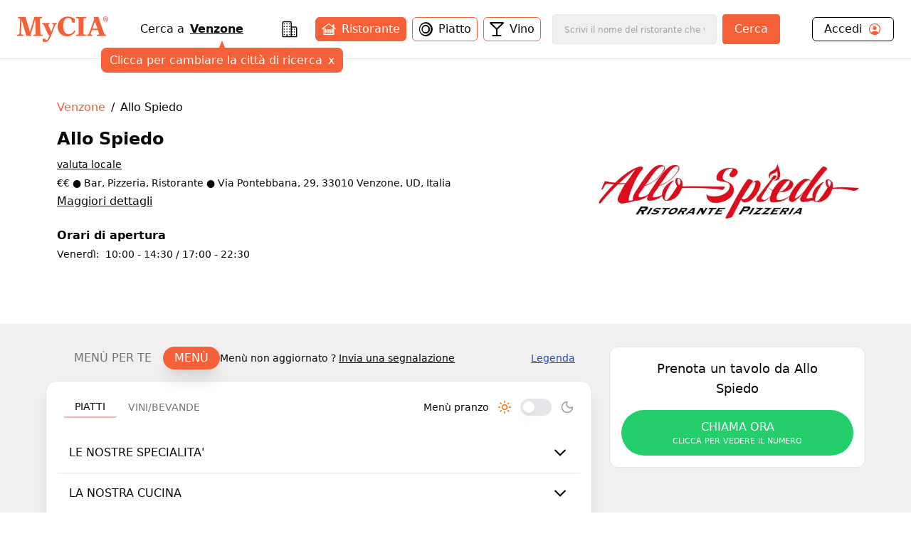

--- FILE ---
content_type: text/html; charset=utf-8
request_url: https://www.mycia.it/menu/Venzone/allo-spiedo-ZnbSHti7V
body_size: 17068
content:
<!DOCTYPE html><html lang="it"><head><meta charSet="utf-8"/><meta name="viewport" content="width=device-width, initial-scale=1"/><link rel="preload" as="image" imageSrcSet="/_next/image?url=https%3A%2F%2Fristoratori.mycia.it%2Fimages%2Flogos%2F13168.png&amp;w=640&amp;q=75 640w, /_next/image?url=https%3A%2F%2Fristoratori.mycia.it%2Fimages%2Flogos%2F13168.png&amp;w=750&amp;q=75 750w, /_next/image?url=https%3A%2F%2Fristoratori.mycia.it%2Fimages%2Flogos%2F13168.png&amp;w=828&amp;q=75 828w, /_next/image?url=https%3A%2F%2Fristoratori.mycia.it%2Fimages%2Flogos%2F13168.png&amp;w=1080&amp;q=75 1080w, /_next/image?url=https%3A%2F%2Fristoratori.mycia.it%2Fimages%2Flogos%2F13168.png&amp;w=1200&amp;q=75 1200w, /_next/image?url=https%3A%2F%2Fristoratori.mycia.it%2Fimages%2Flogos%2F13168.png&amp;w=1920&amp;q=75 1920w, /_next/image?url=https%3A%2F%2Fristoratori.mycia.it%2Fimages%2Flogos%2F13168.png&amp;w=2048&amp;q=75 2048w, /_next/image?url=https%3A%2F%2Fristoratori.mycia.it%2Fimages%2Flogos%2F13168.png&amp;w=3840&amp;q=75 3840w" imageSizes="(max-width: 768px) 100vw, 448px" fetchPriority="high"/><link rel="stylesheet" href="/_next/static/css/a7bbfeba3da48313.css" data-precedence="next"/><link rel="stylesheet" href="/_next/static/css/4d36abb5362b0079.css" data-precedence="next"/><link rel="preload" as="script" fetchPriority="low" href="/_next/static/chunks/webpack-19788b373f410035.js"/><script src="/_next/static/chunks/4bd1b696-f785427dddbba9fb.js" async=""></script><script src="/_next/static/chunks/1255-21baa60971f900d1.js" async=""></script><script src="/_next/static/chunks/main-app-b3fa1b419b26c32b.js" async=""></script><script src="/_next/static/chunks/6174-7030bb0d00847cdf.js" async=""></script><script src="/_next/static/chunks/1356-a207716ea5771e34.js" async=""></script><script src="/_next/static/chunks/4268-11319843ffcc3fa4.js" async=""></script><script src="/_next/static/chunks/628-bb715fe7759ab8c2.js" async=""></script><script src="/_next/static/chunks/4659-ed1104bd29bbfb04.js" async=""></script><script src="/_next/static/chunks/9440-db303627c3397dbe.js" async=""></script><script src="/_next/static/chunks/app/page-91bd2a92755fd3d7.js" async=""></script><script src="/_next/static/chunks/5644-d3eddf1971a7dc79.js" async=""></script><script src="/_next/static/chunks/app/layout-340deb94e7c83fe6.js" async=""></script><script src="/_next/static/chunks/app/error-6e376203adbdc4bd.js" async=""></script><script src="/_next/static/chunks/1195-0250a6e161adaca3.js" async=""></script><script src="/_next/static/chunks/5888-14682b4c096c1695.js" async=""></script><script src="/_next/static/chunks/292-9b284dd3392548c3.js" async=""></script><script src="/_next/static/chunks/9168-af13d66f202f4007.js" async=""></script><script src="/_next/static/chunks/9580-036ce36ec69a23b8.js" async=""></script><script src="/_next/static/chunks/app/menu/%5Bcity%5D/%5Bslug%5D/page-5ffab758de14b447.js" async=""></script><link rel="preload" href="/_next/static/chunks/8965.93a96a856cf57782.js" as="script" fetchPriority="low"/><link rel="preload" href="/_next/static/chunks/7740.d6ceafa0970513a0.js" as="script" fetchPriority="low"/><link rel="preload" href="/_next/static/chunks/1226.356b16630a9005ed.js" as="script" fetchPriority="low"/><link rel="preload" href="/_next/static/chunks/3929-d16b7d3a581ba388.js" as="script" fetchPriority="low"/><link rel="preload" href="/_next/static/chunks/1675-93c3466f282fa524.js" as="script" fetchPriority="low"/><link rel="preload" href="/_next/static/chunks/337.739d3bb82efd803a.js" as="script" fetchPriority="low"/><link rel="preload" href="/_next/static/chunks/9837.c953a60d4576e77d.js" as="script" fetchPriority="low"/><title>Allo Spiedo Venzone Menù completo | Mycia.it</title><meta name="description" content="Entra e scopri Allo Spiedo Venzone con Mycia.it trovi il ristorante con il menù giusto per i tuoi gusti e per le tue esigenze alimentari. Scarica l&#x27;app!"/><meta name="author" content="MyCIA Team"/><link rel="manifest" href="/site.webmanifest"/><meta name="keywords" content="Allo Spiedo, menu, ristorante, Venzone, , prenotazione, carta identità alimentare"/><meta name="creator" content="MyCIA"/><meta name="publisher" content="MyCIA"/><meta name="robots" content="index, follow"/><meta name="googlebot" content="index, follow, max-video-preview:-1, max-image-preview:large, max-snippet:-1"/><meta name="apple-itunes-app" content="app-id=1459278577"/><link rel="canonical" href="https://www.mycia.it/menu/venzone/allo-spiedo-ZnbSHti7V"/><meta name="format-detection" content="telephone=no"/><meta name="google-site-verification" content="rMXMr503skcboZ0i_THDtgdSoRNqE--igCqNcQ7L5VU"/><meta name="mobile-web-app-capable" content="yes"/><meta name="apple-mobile-web-app-title" content="MyCIA"/><meta name="apple-mobile-web-app-status-bar-style" content="default"/><meta property="og:title" content="Allo Spiedo menù completo e prezzi | Mycia.it"/><meta property="og:description" content="Entra e scopri Allo Spiedo Venzone con Mycia.it trovi il ristorante con il menù giusto per i tuoi gusti e per le tue esigenze alimentari. Scarica l&#x27;app!"/><meta property="og:url" content="https://www.mycia.it/menu/venzone/allo-spiedo-ZnbSHti7V"/><meta property="og:site_name" content="Mycia.it"/><meta property="og:locale" content="it_IT"/><meta property="og:image" content="https://ristoratori.mycia.it/images/logos/13168.png"/><meta property="og:image:width" content="1200"/><meta property="og:image:height" content="630"/><meta property="og:image:alt" content="Allo Spiedo - Ristorante a Venzone"/><meta property="og:type" content="website"/><meta name="twitter:card" content="summary_large_image"/><meta name="twitter:title" content="Allo Spiedo menù completo | Mycia.it"/><meta name="twitter:description" content="Scopri il menù completo di Allo Spiedo a Venzone. Visualizza piatti, ingredienti e allergie su Mycia.it!"/><meta name="twitter:image" content="https://ristoratori.mycia.it/images/logos/13168.png"/><link rel="icon" href="/favicon-16x16.png" sizes="16x16" type="image/png"/><link rel="icon" href="/favicon-32x32.png" sizes="32x32" type="image/png"/><link rel="apple-touch-icon" href="/apple-touch-icon.png" sizes="180x180" type="image/png"/><script src="/_next/static/chunks/polyfills-42372ed130431b0a.js" noModule=""></script></head><body><div hidden=""><!--$--><!--/$--></div><!--$--><!--/$--><!--$--><!--/$--><!--$?--><template id="B:0"></template><div class="min-h-screen bg-white"></div><!--/$--><noscript><img alt="facebook-noscript" height="1" width="1" style="display:none" src="https://www.facebook.com/tr?id=542050607125197&amp;ev=PageView&amp;noscript=1"/></noscript><script>requestAnimationFrame(function(){$RT=performance.now()});</script><script src="/_next/static/chunks/webpack-19788b373f410035.js" id="_R_" async=""></script><div hidden id="S:0"><div><main><script type="application/ld+json">{"@context":"https://schema.org","@type":"Restaurant","name":"Allo Spiedo","image":"https://ristoratori.mycia.it/images/logos/13168.png","address":{"@type":"PostalAddress","streetAddress":"Via Pontebbana, 29, 33010 Venzone, UD, Italia","addressLocality":"Venzone","addressCountry":"IT"},"geo":{"@type":"GeoCoordinates","latitude":46.3288571,"longitude":13.1352121},"url":"https://www.mycia.it/menu/venzone/allo-spiedo-ZnbSHti7V","telephone":"3472574432","priceRange":2}</script><div><header class="header container mx-auto max-w-8xl"><div><div class="flex justify-between items-center py-5 px-6 bg-white"><a class="text-mycia-orange" title="Home" href="/"><svg xmlns="http://www.w3.org/2000/svg" viewBox="0 0 793.44 223.15" class="w-32 fill-current"><g id="Livello_2" data-name="Livello 2"><g id="Livello_1-2" data-name="Livello 1"><path class="cls-1" d="M157.19,29.13Q152.75,44,148.3,58.83q-14.4,48-28.82,96a6.5,6.5,0,0,0-.06,4c1.07,3.43,1.94,6.91,3,10.32.49,1.51.14,1.86-1.36,1.74-7.25-.58-14.48-1.39-21.78-1.22a101.21,101.21,0,0,0-14.66,1.06c-2,.34-2.94,0-3.6-2.23Q60.53,100.41,39.79,32.35a4.68,4.68,0,0,0-1.57-3c0,6.64.22,12.88,0,19.09-.81,18.74-1.84,37.47-2.7,56.21-.62,13.36-1.16,26.74-1.06,40.13.08,10.8,2.07,13.15,12.75,14.47a58.26,58.26,0,0,0,6.59.49c1.65,0,2.35.49,2.23,2.25a54,54,0,0,0,0,6.85c.13,1.82-.59,2.22-2.24,2a246.49,246.49,0,0,0-26.2-1.19,233.52,233.52,0,0,0-24.24,1.08c-3.23.35-3.23.3-3.24-3.06,0-1.71.14-3.44,0-5.14-.21-2,.36-3,2.6-2.91A32.41,32.41,0,0,0,8,159.15c8.27-1.11,11.59-4.53,12.19-12.93.72-9.84,1.32-19.69,1.88-29.54,1-18.41,2.08-36.81,3-55.23.51-10.67,1.22-21.34,1-32A33.9,33.9,0,0,0,25.71,25c-.81-5.29-3-7.61-8.27-8.48a82.36,82.36,0,0,0-8.26-1c-1.61-.11-2.13-.68-2.07-2.24.11-2.37.12-4.74,0-7.1-.08-1.66.5-2.08,2.12-2q11.13.84,22.27,1.29c8.35.33,16.67-.14,25-.13,5.23,0,10.47-.07,15.69-.25,1.53-.06,1.93.66,2.29,1.88q10.13,34.35,20.3,68.69l16.77,56.74c.09.3.27.58.62,1.35,1-3.12,1.82-5.82,2.63-8.53q17.53-58.94,35-117.88c.55-1.88,1.45-2.29,3.26-2.25,11,.24,21.91.43,32.86.5,9.9.07,19.77-.5,29.62-1.4,2.06-.19,2.75.4,2.56,2.47a32.09,32.09,0,0,0,0,6.12c.21,2.1-.68,2.66-2.59,2.63a30.42,30.42,0,0,0-9.19,1.28c-5.85,1.76-8,4.68-7.89,10.77.13,7.91.16,15.83.48,23.74.7,17.85,1.55,35.69,2.35,53.53q1,22.86,2,45.71c.24,5.3,2.35,7.63,7.58,8.62a47,47,0,0,0,8.78.68c1.56,0,2.37.5,2.23,2.3a52.19,52.19,0,0,0,0,6.85c.09,1.67-.5,2.06-2.11,2-8.65-.52-17.29-1-26-1.12-15.21-.19-30.41-.2-45.59.93-5.33.39-5.33.41-5.33-4.85,0-5.87,0-5.85,6-6.23a32.72,32.72,0,0,0,4.61-.62c5.48-1.16,8-4.34,8.07-10.33.12-9.31-.5-18.59-.8-27.89-.43-13.21-.79-26.42-1.23-39.63Q158.7,56,157.79,30.81c0-.57-.11-1.13-.16-1.69Z"></path><path class="cls-1" d="M435.84,173.41c-19.61-.1-37.65-5.06-53.11-17.56-14.08-11.38-22.62-26.24-26.49-43.75-5.12-23.23-3.48-45.83,8.34-66.9,13.13-23.4,33.55-37,59.74-41.81,27.73-5.11,52.76,1.92,75.59,17.9a4,4,0,0,1,1.85,3.63q.33,14.19.86,28.37c.06,1.69,0,2.52-2.15,2.05a38.66,38.66,0,0,0-18.21,0c-1.58.41-1.93-.11-2.14-1.56A83.51,83.51,0,0,0,474.74,34C464.2,8.49,433.16,8.69,418.52,26.07c-7.7,9.14-11.88,19.81-14.12,31.31-3.84,19.69-4.12,39.39.65,59,2.26,9.31,6.12,17.91,12.76,25,9.89,10.59,22.4,14.11,36.47,13.11,18.28-1.3,31.14-11.45,41.47-25.62,1.25-1.72,2.44-3.48,3.55-5.29.63-1,1.14-1.08,2.12-.42,2.1,1.41,4.24,2.77,6.45,4,1.24.68,1,1.35.52,2.33-11.2,21.74-28.23,36.22-52.36,41.79A84.55,84.55,0,0,1,435.84,173.41Z"></path><path class="cls-1" d="M578.86,87.58q0,29.51,0,59a25.47,25.47,0,0,0,.47,4.61c.88,4.66,4,7.07,9.91,7.91a63.81,63.81,0,0,0,10.51.64c1.74,0,2.28.59,2.19,2.27a68.25,68.25,0,0,0,0,6.86c.08,1.56-.32,2.15-2,2-9.37-.77-18.77-1.11-28.16-1.15-18.15-.08-36.3-.36-54.42,1-4.91.36-5,.44-4.89-4.3,0-2.1-.91-4.77.44-6.14s4.05-.43,6.16-.56a41.92,41.92,0,0,0,10.38-1.56,8.45,8.45,0,0,0,6.16-7.19,33.79,33.79,0,0,0,.49-5.6q0-57.68,0-115.37c0-10.08-2.36-12.82-12.45-14.1a87.87,87.87,0,0,0-9-.51c-1.29,0-1.72-.45-1.68-1.72a62.28,62.28,0,0,0,0-7.1c-.17-2.07.64-2.39,2.5-2.25,16,1.25,32,1.47,48,1.31,12-.13,24-.19,36-1.31,2.09-.2,2.74.37,2.56,2.44a39.08,39.08,0,0,0,0,6.12c.12,1.81-.31,2.58-2.37,2.55a67.38,67.38,0,0,0-9.29.52C582,17,579.1,20,578.89,28.3c-.15,6.29-.09,12.57-.09,18.86q0,20.21,0,40.42Z"></path><path class="cls-1" d="M297,134.59c2.84-7.75,5.45-14.93,8.11-22.1q5.61-15.12,11.28-30.23A29.79,29.79,0,0,0,318,74.62a6.17,6.17,0,0,0-4.32-6.86,19.63,19.63,0,0,0-6.23-1.21c-1.28,0-1.81-.47-1.67-1.74,0-.40,0-.81,0-1.22.2-2.24-1-5.3.53-6.51,1.29-1,4.22,0,6.4.28A115.12,115.12,0,0,0,343,56.9c2.16-.28,2.81,0,3,2.45.36,4.68-.35,7.76-5.82,8.87-3.86.78-6.34,4.17-8,7.77-4.25,9.1-7.44,18.62-11.08,28-10.11,25.88-19.58,52-31,77.4a153.65,153.65,0,0,1-13.72,25.07c-7.78,11.2-18.47,16.59-32,16.74a67,67,0,0,1-19.55-2.81,2.2,2.2,0,0,1-1.89-2.53q.12-10.89,0-21.8c0-1.74.32-2.08,2.19-1.8a62.09,62.09,0,0,0,19-.05c1.6-.26,2,.15,2.17,1.55a18.71,18.71,0,0,0,1.6,6.12c2.46,5.36,7.63,6.85,12.59,3.66a22.41,22.41,0,0,0,5.55-5.13,71.32,71.32,0,0,0,14-29.58c.65-3.08.39-6-2-8.43a5.63,5.63,0,0,0-4.81-2c-1.69.25-2.1-.56-2.64-1.75q-9.37-20.58-18.8-41.15-9.06-19.78-18.16-39.55c-.61-1.33-1.37-2.59-2.08-3.88a13.46,13.46,0,0,0-11.84-7.47c-1.39-.06-1.88-.48-1.8-1.86a31.17,31.17,0,0,0,0-5.38c-.27-2.26.56-2.67,2.69-2.49,10.18.84,20.38,1.43,30.6,1.35,10-.08,19.92-.63,29.86-1.3,3.08-.21,3.10-.23,3.08,2.76,0,2,.57,4.42-.29,6s-3.57.89-5.43,1.41c-4.79,1.36-6.43,3.79-5.54,8.68.7,3.81,2.43,7.25,3.94,10.77,6.6,15.35,13.11,30.74,19.29,46.26C296.34,133.21,296.58,133.63,297,134.59Z"></path><path class="cls-1" d="M772.25,159.6c-6.12-.47-10.65-3.35-13.1-9.13-.7-1.65-1.49-3.27-2.1-4.95C745.73,114.09,734.53,82.63,723.79,51c-5-14.58-10.1-29.11-13.84-44.07-.56-2.23-1.3-3.07-3.5-2.56a8.85,8.85,0,0,1-1.46.2c-7.73.54-15.45,1.46-23.23.9L666.67,4.36c1.64,5.43,3.16,10.74,4.85,16a8.56,8.56,0,0,1-.12,5.88q-17.76,49.46-35.4,99c-2.8,7.82-5.3,15.76-8.68,23.36-2.82,6.36-7,11-14.6,11.23-1.13,0-1.58.44-1.55,1.61.07,2.69.07,5.39,0,8.08,0,1.25.38,1.42,1.58,1.28a181.84,181.84,0,0,1,41.32,0c1.3.15,1.77,0,1.73-1.38q-.1-3.92,0-7.83c0-1.29-.46-1.71-1.71-1.73a27.65,27.65,0,0,1-4.63-.39c-7.35-1.37-9.4-4.81-7-11.83,3-8.7,6.14-17.36,9.15-26.06a2,2,0,0,1,2.26-1.61q24.17.08,48.33,0a2.08,2.08,0,0,1,2.38,1.79c.73,2.5,1.7,4.93,2.54,7.39,2.29,6.71,5,13.28,6.86,20.13,1.19,4.39-.17,7.05-4.36,8.75a21.3,21.3,0,0,1-2.09.69,33.82,33.82,0,0,1-9.7,1.14c-2.15,0-3.35.45-3.07,3a39.06,39.06,0,0,1,0,6.12c-.08,1.54.27,2.18,2,2,8.45-1.09,17-1.08,25.45-1.08,16.83,0,33.68-.59,50.48,1.11,1.58.16,2-.33,1.9-1.82a50.66,50.66,0,0,1,0-6.86C774.86,160.2,774.05,159.74,772.25,159.6Zm-74.87-52.2c-12.92,0-25.84-.06-38.75,0-2.41,0-1.75-1.11-1.29-2.41,5.3-15.06,10.65-30.1,15.86-45.18,1.87-5.44,3.42-11,5.32-17.14,6.87,21.32,13.52,42,20.23,62.69C699.25,106.89,699.07,107.4,697.38,107.4Z"></path><path class="cls-1" d="M748.21,23.13c0-13,9.54-23.13,22.61-23.13s22.62,10.11,22.62,23.13-9.54,23.13-22.62,23.13S748.21,36.14,748.21,23.13Zm39.69,0c0-10.7-7-19.26-17.08-19.26s-17.07,8.56-17.07,19.26,7,19.26,17.07,19.26S787.9,33.82,787.9,23.13Zm-28,11.79V33.63c2.64,0,2.84-.58,2.84-2.51v-17c0-1.93-.2-2.51-2.84-2.51V10.24h13.4c4,0,7.15,2,7.15,6.51a7,7,0,0,1-5,6.57c2.32,3.54,4.89,7,7.6,10.76v.84h-6.12c-1.93,0-4-6.57-6.57-10.76h-1.55v7c0,1.93.26,2.51,2.77,2.51v1.29Zm8.89-12.44h1.68c2.38,0,3.41-2.06,3.41-5.47,0-3.8-1.09-5.09-3.15-5.09h-1.94Z"></path></g></g></svg></a><div class="hidden md:block"><!--$?--><template id="B:1"></template><div class="search-loading">Caricamento...</div><!--/$--></div><div class="account-menu hidden md:block"><a title="Login" class="py-1 px-4 flex justify-between rounded-md border border-black" href="/login"><div class="flex items-center"><span>Accedi</span><svg xmlns="http://www.w3.org/2000/svg" viewBox="0 0 512 512" class="w-5 ml-2 fill-current text-orange-mycia"><path d="M258.9 48C141.92 46.42 46.42 141.92 48 258.9c1.56 112.19 92.91 203.54 205.1 205.1 117 1.6 212.48-93.9 210.88-210.88C462.44 140.91 371.09 49.56 258.9 48zm126.42 327.25a4 4 0 01-6.14-.32 124.27 124.27 0 00-32.35-29.59C321.37 329 289.11 320 256 320s-65.37 9-90.83 25.34a124.24 124.24 0 00-32.35 29.58 4 4 0 01-6.14.32A175.32 175.32 0 0180 259c-1.63-97.31 78.22-178.76 175.57-179S432 158.81 432 256a175.32 175.32 0 01-46.68 119.25z"></path><path d="M256 144c-19.72 0-37.55 7.39-50.22 20.82s-19 32-17.57 51.93C191.11 256 221.52 288 256 288s64.83-32 67.79-71.24c1.48-19.74-4.8-38.14-17.68-51.82C293.39 151.44 275.59 144 256 144z"></path></svg></div></a></div><button class="md:hidden cursor-pointer text-black" aria-label="Toggle menu" aria-expanded="false"><svg xmlns="http://www.w3.org/2000/svg" viewBox="0 0 24 24" fill="none" stroke="currentColor" stroke-width="2" stroke-linecap="round" stroke-linejoin="round" class="w-6 fill-current"><line x1="3" y1="12" x2="21" y2="12"></line><line x1="3" y1="6" x2="21" y2="6"></line><line x1="3" y1="18" x2="21" y2="18"></line></svg></button></div></div><div class="md:hidden"><div class="menu-mobile z-30 absolute h-screen inset-0 py-4 px-6 bg-white hidden"><div class="flex justify-between items-center"><a title="Home" class="text-mycia-orange" href="/"><svg xmlns="http://www.w3.org/2000/svg" viewBox="0 0 793.44 223.15" class="w-32 fill-current"><g id="Livello_2" data-name="Livello 2"><g id="Livello_1-2" data-name="Livello 1"><path class="cls-1" d="M157.19,29.13Q152.75,44,148.3,58.83q-14.4,48-28.82,96a6.5,6.5,0,0,0-.06,4c1.07,3.43,1.94,6.91,3,10.32.49,1.51.14,1.86-1.36,1.74-7.25-.58-14.48-1.39-21.78-1.22a101.21,101.21,0,0,0-14.66,1.06c-2,.34-2.94,0-3.6-2.23Q60.53,100.41,39.79,32.35a4.68,4.68,0,0,0-1.57-3c0,6.64.22,12.88,0,19.09-.81,18.74-1.84,37.47-2.7,56.21-.62,13.36-1.16,26.74-1.06,40.13.08,10.8,2.07,13.15,12.75,14.47a58.26,58.26,0,0,0,6.59.49c1.65,0,2.35.49,2.23,2.25a54,54,0,0,0,0,6.85c.13,1.82-.59,2.22-2.24,2a246.49,246.49,0,0,0-26.2-1.19,233.52,233.52,0,0,0-24.24,1.08c-3.23.35-3.23.3-3.24-3.06,0-1.71.14-3.44,0-5.14-.21-2,.36-3,2.6-2.91A32.41,32.41,0,0,0,8,159.15c8.27-1.11,11.59-4.53,12.19-12.93.72-9.84,1.32-19.69,1.88-29.54,1-18.41,2.08-36.81,3-55.23.51-10.67,1.22-21.34,1-32A33.9,33.9,0,0,0,25.71,25c-.81-5.29-3-7.61-8.27-8.48a82.36,82.36,0,0,0-8.26-1c-1.61-.11-2.13-.68-2.07-2.24.11-2.37.12-4.74,0-7.1-.08-1.66.5-2.08,2.12-2q11.13.84,22.27,1.29c8.35.33,16.67-.14,25-.13,5.23,0,10.47-.07,15.69-.25,1.53-.06,1.93.66,2.29,1.88q10.13,34.35,20.3,68.69l16.77,56.74c.09.3.27.58.62,1.35,1-3.12,1.82-5.82,2.63-8.53q17.53-58.94,35-117.88c.55-1.88,1.45-2.29,3.26-2.25,11,.24,21.91.43,32.86.5,9.9.07,19.77-.5,29.62-1.4,2.06-.19,2.75.4,2.56,2.47a32.09,32.09,0,0,0,0,6.12c.21,2.1-.68,2.66-2.59,2.63a30.42,30.42,0,0,0-9.19,1.28c-5.85,1.76-8,4.68-7.89,10.77.13,7.91.16,15.83.48,23.74.7,17.85,1.55,35.69,2.35,53.53q1,22.86,2,45.71c.24,5.3,2.35,7.63,7.58,8.62a47,47,0,0,0,8.78.68c1.56,0,2.37.5,2.23,2.3a52.19,52.19,0,0,0,0,6.85c.09,1.67-.5,2.06-2.11,2-8.65-.52-17.29-1-26-1.12-15.21-.19-30.41-.2-45.59.93-5.33.39-5.33.41-5.33-4.85,0-5.87,0-5.85,6-6.23a32.72,32.72,0,0,0,4.61-.62c5.48-1.16,8-4.34,8.07-10.33.12-9.31-.5-18.59-.8-27.89-.43-13.21-.79-26.42-1.23-39.63Q158.7,56,157.79,30.81c0-.57-.11-1.13-.16-1.69Z"></path><path class="cls-1" d="M435.84,173.41c-19.61-.1-37.65-5.06-53.11-17.56-14.08-11.38-22.62-26.24-26.49-43.75-5.12-23.23-3.48-45.83,8.34-66.9,13.13-23.4,33.55-37,59.74-41.81,27.73-5.11,52.76,1.92,75.59,17.9a4,4,0,0,1,1.85,3.63q.33,14.19.86,28.37c.06,1.69,0,2.52-2.15,2.05a38.66,38.66,0,0,0-18.21,0c-1.58.41-1.93-.11-2.14-1.56A83.51,83.51,0,0,0,474.74,34C464.2,8.49,433.16,8.69,418.52,26.07c-7.7,9.14-11.88,19.81-14.12,31.31-3.84,19.69-4.12,39.39.65,59,2.26,9.31,6.12,17.91,12.76,25,9.89,10.59,22.4,14.11,36.47,13.11,18.28-1.3,31.14-11.45,41.47-25.62,1.25-1.72,2.44-3.48,3.55-5.29.63-1,1.14-1.08,2.12-.42,2.1,1.41,4.24,2.77,6.45,4,1.24.68,1,1.35.52,2.33-11.2,21.74-28.23,36.22-52.36,41.79A84.55,84.55,0,0,1,435.84,173.41Z"></path><path class="cls-1" d="M578.86,87.58q0,29.51,0,59a25.47,25.47,0,0,0,.47,4.61c.88,4.66,4,7.07,9.91,7.91a63.81,63.81,0,0,0,10.51.64c1.74,0,2.28.59,2.19,2.27a68.25,68.25,0,0,0,0,6.86c.08,1.56-.32,2.15-2,2-9.37-.77-18.77-1.11-28.16-1.15-18.15-.08-36.3-.36-54.42,1-4.91.36-5,.44-4.89-4.3,0-2.1-.91-4.77.44-6.14s4.05-.43,6.16-.56a41.92,41.92,0,0,0,10.38-1.56,8.45,8.45,0,0,0,6.16-7.19,33.79,33.79,0,0,0,.49-5.6q0-57.68,0-115.37c0-10.08-2.36-12.82-12.45-14.1a87.87,87.87,0,0,0-9-.51c-1.29,0-1.72-.45-1.68-1.72a62.28,62.28,0,0,0,0-7.1c-.17-2.07.64-2.39,2.5-2.25,16,1.25,32,1.47,48,1.31,12-.13,24-.19,36-1.31,2.09-.2,2.74.37,2.56,2.44a39.08,39.08,0,0,0,0,6.12c.12,1.81-.31,2.58-2.37,2.55a67.38,67.38,0,0,0-9.29.52C582,17,579.1,20,578.89,28.3c-.15,6.29-.09,12.57-.09,18.86q0,20.21,0,40.42Z"></path><path class="cls-1" d="M297,134.59c2.84-7.75,5.45-14.93,8.11-22.1q5.61-15.12,11.28-30.23A29.79,29.79,0,0,0,318,74.62a6.17,6.17,0,0,0-4.32-6.86,19.63,19.63,0,0,0-6.23-1.21c-1.28,0-1.81-.47-1.67-1.74,0-.4,0-.81,0-1.22.2-2.24-1-5.3.53-6.51,1.29-1,4.22,0,6.4.28A115.12,115.12,0,0,0,343,56.9c2.16-.28,2.81,0,3,2.45.36,4.68-.35,7.76-5.82,8.87-3.86.78-6.34,4.17-8,7.77-4.25,9.1-7.44,18.62-11.08,28-10.11,25.88-19.58,52-31,77.4a153.65,153.65,0,0,1-13.72,25.07c-7.78,11.2-18.47,16.59-32,16.74a67,67,0,0,1-19.55-2.81,2.2,2.2,0,0,1-1.89-2.53q.12-10.89,0-21.8c0-1.74.32-2.08,2.19-1.8a62.09,62.09,0,0,0,19-.05c1.6-.26,2,.15,2.17,1.55a18.71,18.71,0,0,0,1.6,6.12c2.46,5.36,7.63,6.85,12.59,3.66a22.41,22.41,0,0,0,5.55-5.13,71.32,71.32,0,0,0,14-29.58c.65-3.08.39-6-2-8.43a5.63,5.63,0,0,0-4.81-2c-1.69.25-2.1-.56-2.64-1.75q-9.37-20.58-18.8-41.15-9.06-19.78-18.16-39.55c-.61-1.33-1.37-2.59-2.08-3.88a13.46,13.46,0,0,0-11.84-7.47c-1.39-.06-1.88-.48-1.8-1.86a31.17,31.17,0,0,0,0-5.38c-.27-2.26.56-2.67,2.69-2.49,10.18.84,20.38,1.43,30.6,1.35,10-.08,19.92-.63,29.86-1.3,3.08-.21,3.1-.23,3.08,2.76,0,2,.57,4.42-.29,6s-3.57.89-5.43,1.41c-4.79,1.36-6.43,3.79-5.54,8.68.7,3.81,2.43,7.25,3.94,10.77,6.6,15.35,13.11,30.74,19.29,46.26C296.34,133.21,296.58,133.63,297,134.59Z"></path><path class="cls-1" d="M772.25,159.6c-6.12-.47-10.65-3.35-13.1-9.13-.7-1.65-1.49-3.27-2.1-4.95C745.73,114.09,734.53,82.63,723.79,51c-5-14.58-10.1-29.11-13.84-44.07-.56-2.23-1.3-3.07-3.5-2.56a8.85,8.85,0,0,1-1.46.2c-7.73.54-15.45,1.46-23.23.9L666.67,4.36c1.64,5.43,3.16,10.74,4.85,16a8.56,8.56,0,0,1-.12,5.88q-17.76,49.46-35.4,99c-2.8,7.82-5.3,15.76-8.68,23.36-2.82,6.36-7,11-14.6,11.23-1.13,0-1.58.44-1.55,1.61.07,2.69.07,5.39,0,8.08,0,1.25.38,1.42,1.58,1.28a181.84,181.84,0,0,1,41.32,0c1.3.15,1.77,0,1.73-1.38q-.1-3.92,0-7.83c0-1.29-.46-1.71-1.71-1.73a27.65,27.65,0,0,1-4.63-.39c-7.35-1.37-9.4-4.81-7-11.83,3-8.7,6.14-17.36,9.15-26.06a2,2,0,0,1,2.26-1.61q24.17.08,48.33,0a2.08,2.08,0,0,1,2.38,1.79c.73,2.5,1.7,4.93,2.54,7.39,2.29,6.71,5,13.28,6.86,20.13,1.19,4.39-.17,7.05-4.36,8.75a21.3,21.3,0,0,1-2.09.69,33.82,33.82,0,0,1-9.7,1.14c-2.15,0-3.35.45-3.07,3a39.06,39.06,0,0,1,0,6.12c-.08,1.54.27,2.18,2,2,8.45-1.09,17-1.08,25.45-1.08,16.83,0,33.68-.59,50.48,1.11,1.58.16,2-.33,1.9-1.82a50.66,50.66,0,0,1,0-6.86C774.86,160.2,774.05,159.74,772.25,159.6Zm-74.87-52.2c-12.92,0-25.84-.06-38.75,0-2.41,0-1.75-1.11-1.29-2.41,5.3-15.06,10.65-30.1,15.86-45.18,1.87-5.44,3.42-11,5.32-17.14,6.87,21.32,13.52,42,20.23,62.69C699.25,106.89,699.07,107.4,697.38,107.4Z"></path><path class="cls-1" d="M748.21,23.13c0-13,9.54-23.13,22.61-23.13s22.62,10.11,22.62,23.13-9.54,23.13-22.62,23.13S748.21,36.14,748.21,23.13Zm39.69,0c0-10.7-7-19.26-17.08-19.26s-17.07,8.56-17.07,19.26,7,19.26,17.07,19.26S787.9,33.82,787.9,23.13Zm-28,11.79V33.63c2.64,0,2.84-.58,2.84-2.51v-17c0-1.93-.2-2.51-2.84-2.51V10.24h13.4c4,0,7.15,2,7.15,6.51a7,7,0,0,1-5,6.57c2.32,3.54,4.89,7,7.6,10.76v.84h-6.12c-1.93,0-4-6.57-6.57-10.76h-1.55v7c0,1.93.26,2.51,2.77,2.51v1.29Zm8.89-12.44h1.68c2.38,0,3.41-2.06,3.41-5.47,0-3.8-1.09-5.09-3.15-5.09h-1.94Z"></path></g></g></svg></a><div class="cursor-pointer text-black"><svg xmlns="http://www.w3.org/2000/svg" viewBox="0 0 24 24" fill="none" stroke="currentColor" stroke-width="2" stroke-linecap="round" stroke-linejoin="round" class="w-6 fill-current"><line x1="18" y1="6" x2="6" y2="18"></line><line x1="6" y1="6" x2="18" y2="18"></line></svg></div></div><div class="py-8"><a title="Login" class="mb-6 px-4 pb-2 flex items-center justify-between border-b border-black" href="/login"><span>Accedi</span><svg xmlns="http://www.w3.org/2000/svg" viewBox="0 0 512 512" class="w-7 fill-current text-orange-mycia"><path d="M258.9 48C141.92 46.42 46.42 141.92 48 258.9c1.56 112.19 92.91 203.54 205.1 205.1 117 1.6 212.48-93.9 210.88-210.88C462.44 140.91 371.09 49.56 258.9 48zm126.42 327.25a4 4 0 01-6.14-.32 124.27 124.27 0 00-32.35-29.59C321.37 329 289.11 320 256 320s-65.37 9-90.83 25.34a124.24 124.24 0 00-32.35 29.58 4 4 0 01-6.14.32A175.32 175.32 0 0180 259c-1.63-97.31 78.22-178.76 175.57-179S432 158.81 432 256a175.32 175.32 0 01-46.68 119.25z"></path><path d="M256 144c-19.72 0-37.55 7.39-50.22 20.82s-19 32-17.57 51.93C191.11 256 221.52 288 256 288s64.83-32 67.79-71.24c1.48-19.74-4.8-38.14-17.68-51.82C293.39 151.44 275.59 144 256 144z"></path></svg></a></div></div></div></header><div class="border-t"><div class="relative z-0"><div class="md:container md:mx-auto md:max-w-6xl md:py-8 bg-white"><div class="flex flex-col-reverse md:flex-row"><div class="lg:flex-1 p-6 lg:px-4"><nav class="mb-4" aria-label="Breadcrumb"><a class="text-mycia-orange hover:underline" href="/restaurants?type=city&amp;sort=asc&amp;limit=20&amp;range=15000&amp;all=true&amp;search=Venzone&amp;city=Venzone&amp;page=1&amp;use_range=1&amp;lat=46.3288571&amp;lng=13.1352121">Venzone</a><span class="mx-2" aria-hidden="true">/</span><span>Allo Spiedo</span></nav><div class="flex items-center space-x-2 mb-2"><h1 class="text-2xl font-semibold">Allo Spiedo</h1></div><p class="text-mycia-orange mb-1"> <!--$!--><template data-dgst="BAILOUT_TO_CLIENT_SIDE_RENDERING"></template><!--/$--></p><p class="mb-0 md:mb-1 text-sm"><span>€€</span><span> ● <!-- -->Bar, Pizzeria, Ristorante</span><span> ● <!-- -->Via Pontebbana, 29, 33010 Venzone, UD, Italia</span></p><div class="mb-2 md:hidden"><p class="font-semibold">Posizione:<a class="pl-1 text-sm font-thin underline" target="_blank" rel="noopener noreferrer" href="https://maps.google.com/?q=Via%20Pontebbana%2C%2029%2C%2033010%20Venzone%2C%20UD%2C%20Italia">Via Pontebbana, 29, 33010 Venzone, UD, Italia</a></p></div><!--$!--><template data-dgst="BAILOUT_TO_CLIENT_SIDE_RENDERING"></template><!--/$--><div class="mt-6 mb-4"><p class="mb-1 font-semibold">Orari di apertura</p><div class="flex space-x-2 text-sm"><p class="font-medium">Mercoledì<!-- -->:</p><p>10:00 - 14:30 / 17:00 - 22:30</p></div></div></div><div class="lg:flex-none lg:w-1/3 h-[308px] bg-gray-100 md:rounded-xl overflow-hidden"><img alt="Allo Spiedo - Ristorante a Venzone" fetchPriority="high" width="640" height="308" decoding="async" data-nimg="1" class="w-full h-full object-cover" style="color:transparent" sizes="(max-width: 768px) 100vw, 448px" srcSet="/_next/image?url=https%3A%2F%2Fristoratori.mycia.it%2Fimages%2Flogos%2F13168.png&amp;w=640&amp;q=75 640w, /_next/image?url=https%3A%2F%2Fristoratori.mycia.it%2Fimages%2Flogos%2F13168.png&amp;w=750&amp;q=75 750w, /_next/image?url=https%3A%2F%2Fristoratori.mycia.it%2Fimages%2Flogos%2F13168.png&amp;w=828&amp;q=75 828w, /_next/image?url=https%3A%2F%2Fristoratori.mycia.it%2Fimages%2Flogos%2F13168.png&amp;w=1080&amp;q=75 1080w, /_next/image?url=https%3A%2F%2Fristoratori.mycia.it%2Fimages%2Flogos%2F13168.png&amp;w=1200&amp;q=75 1200w, /_next/image?url=https%3A%2F%2Fristoratori.mycia.it%2Fimages%2Flogos%2F13168.png&amp;w=1920&amp;q=75 1920w, /_next/image?url=https%3A%2F%2Fristoratori.mycia.it%2Fimages%2Flogos%2F13168.png&amp;w=2048&amp;q=75 2048w, /_next/image?url=https%3A%2F%2Fristoratori.mycia.it%2Fimages%2Flogos%2F13168.png&amp;w=3840&amp;q=75 3840w" src="/_next/image?url=https%3A%2F%2Fristoratori.mycia.it%2Fimages%2Flogos%2F13168.png&amp;w=3840&amp;q=75"/></div></div></div></div><div class="md:bg-[#F2EFEF]"><div class="md:container md:mx-auto md:max-w-6xl py-0 md:py-8 md:flex"><!--$--><div class="md:hidden"><!--$--><aside class="relative md:order-1 md:w-1/3 pb-6 md:pt-0 px-6 lg:pr-0"><div class="fixed left-3 bottom-2 w-[95%] px-2 rounded-full text-white bg-mycia-green shadow-2xl z-40"><a href="tel:3472574432" class="block w-full p-3 text-lg text-center uppercase">prenota un tavolo</a></div></aside><!--/$--><!--$?--><template id="B:2"></template><section class="md:flex-1 min-h-[400px] bg-white rounded-2xl p-6"><div class="animate-pulse space-y-4"><div class="h-8 bg-gray-200 rounded w-1/3"></div><div class="space-y-3"><div class="h-4 bg-gray-200 rounded"></div><div class="h-4 bg-gray-200 rounded"></div><div class="h-4 bg-gray-200 rounded"></div></div></div></section><!--/$--></div><!--/$--><!--$?--><template id="B:3"></template><div class="min-h-[300px] animate-pulse bg-gray-100 hidden md:block"></div><!--/$--></div></div><div class="md:container md:mx-auto md:max-w-6xl px-6 md:px-0 py-8"><p class="mt-8 font-semibold">Posizione</p><p class="pb-2 text-sm font-thin">Via Pontebbana, 29, 33010 Venzone, UD, Italia</p><a class="block w-full" target="_blank" rel="noopener noreferrer" href="https://www.google.com/maps/search/?api=1&amp;query=Via%20Pontebbana%2C%2029%2C%2033010%20Venzone%2C%20UD%2C%20Italia&amp;hl=it" aria-label="Visualizza Allo Spiedo su Google Maps"><div class="w-full h-[280px] bg-gray-100 relative rounded-lg overflow-hidden"><img alt="Mappa di Allo Spiedo a Venzone" loading="lazy" width="2000" height="280" decoding="async" data-nimg="1" class="w-full h-full object-cover" style="color:transparent" sizes="(max-width: 768px) 100vw, 1152px" srcSet="/_next/image?url=https%3A%2F%2Fmaps.googleapis.com%2Fmaps%2Fapi%2Fstaticmap%3Fcenter%3D46.3288571%2C13.1352121%26zoom%3D15%26size%3D2000x280%26maptype%3Droadmap%26markers%3Dcolor%3Ared%257Clabel%3AAllo%2520Spiedo%257C46.3288571%2C13.1352121%26key%3DAIzaSyAPgq4BPSxsV7rwBYcysxJKu_3FlzQfrNU&amp;w=640&amp;q=75 640w, /_next/image?url=https%3A%2F%2Fmaps.googleapis.com%2Fmaps%2Fapi%2Fstaticmap%3Fcenter%3D46.3288571%2C13.1352121%26zoom%3D15%26size%3D2000x280%26maptype%3Droadmap%26markers%3Dcolor%3Ared%257Clabel%3AAllo%2520Spiedo%257C46.3288571%2C13.1352121%26key%3DAIzaSyAPgq4BPSxsV7rwBYcysxJKu_3FlzQfrNU&amp;w=750&amp;q=75 750w, /_next/image?url=https%3A%2F%2Fmaps.googleapis.com%2Fmaps%2Fapi%2Fstaticmap%3Fcenter%3D46.3288571%2C13.1352121%26zoom%3D15%26size%3D2000x280%26maptype%3Droadmap%26markers%3Dcolor%3Ared%257Clabel%3AAllo%2520Spiedo%257C46.3288571%2C13.1352121%26key%3DAIzaSyAPgq4BPSxsV7rwBYcysxJKu_3FlzQfrNU&amp;w=828&amp;q=75 828w, /_next/image?url=https%3A%2F%2Fmaps.googleapis.com%2Fmaps%2Fapi%2Fstaticmap%3Fcenter%3D46.3288571%2C13.1352121%26zoom%3D15%26size%3D2000x280%26maptype%3Droadmap%26markers%3Dcolor%3Ared%257Clabel%3AAllo%2520Spiedo%257C46.3288571%2C13.1352121%26key%3DAIzaSyAPgq4BPSxsV7rwBYcysxJKu_3FlzQfrNU&amp;w=1080&amp;q=75 1080w, /_next/image?url=https%3A%2F%2Fmaps.googleapis.com%2Fmaps%2Fapi%2Fstaticmap%3Fcenter%3D46.3288571%2C13.1352121%26zoom%3D15%26size%3D2000x280%26maptype%3Droadmap%26markers%3Dcolor%3Ared%257Clabel%3AAllo%2520Spiedo%257C46.3288571%2C13.1352121%26key%3DAIzaSyAPgq4BPSxsV7rwBYcysxJKu_3FlzQfrNU&amp;w=1200&amp;q=75 1200w, /_next/image?url=https%3A%2F%2Fmaps.googleapis.com%2Fmaps%2Fapi%2Fstaticmap%3Fcenter%3D46.3288571%2C13.1352121%26zoom%3D15%26size%3D2000x280%26maptype%3Droadmap%26markers%3Dcolor%3Ared%257Clabel%3AAllo%2520Spiedo%257C46.3288571%2C13.1352121%26key%3DAIzaSyAPgq4BPSxsV7rwBYcysxJKu_3FlzQfrNU&amp;w=1920&amp;q=75 1920w, /_next/image?url=https%3A%2F%2Fmaps.googleapis.com%2Fmaps%2Fapi%2Fstaticmap%3Fcenter%3D46.3288571%2C13.1352121%26zoom%3D15%26size%3D2000x280%26maptype%3Droadmap%26markers%3Dcolor%3Ared%257Clabel%3AAllo%2520Spiedo%257C46.3288571%2C13.1352121%26key%3DAIzaSyAPgq4BPSxsV7rwBYcysxJKu_3FlzQfrNU&amp;w=2048&amp;q=75 2048w, /_next/image?url=https%3A%2F%2Fmaps.googleapis.com%2Fmaps%2Fapi%2Fstaticmap%3Fcenter%3D46.3288571%2C13.1352121%26zoom%3D15%26size%3D2000x280%26maptype%3Droadmap%26markers%3Dcolor%3Ared%257Clabel%3AAllo%2520Spiedo%257C46.3288571%2C13.1352121%26key%3DAIzaSyAPgq4BPSxsV7rwBYcysxJKu_3FlzQfrNU&amp;w=3840&amp;q=75 3840w" src="/_next/image?url=https%3A%2F%2Fmaps.googleapis.com%2Fmaps%2Fapi%2Fstaticmap%3Fcenter%3D46.3288571%2C13.1352121%26zoom%3D15%26size%3D2000x280%26maptype%3Droadmap%26markers%3Dcolor%3Ared%257Clabel%3AAllo%2520Spiedo%257C46.3288571%2C13.1352121%26key%3DAIzaSyAPgq4BPSxsV7rwBYcysxJKu_3FlzQfrNU&amp;w=3840&amp;q=75"/></div></a></div><div class="md:container md:mx-auto md:max-w-6xl py-8"><!--$--><!--$--><section class="reviews w-full md:w-2/3"><div class="flex items-center mb-4 px-2 font-semibold text-2xl"><p>Recensioni</p><button type="button" class="mx-2 underline text-sm text-black">valuta locale</button></div><div class="px-4">Effettua l&#x27;accesso per vedere le recensioni su questo locale</div></section><!--/$--><!--/$--></div></div><footer class="footer py-8 px-6 bg-mycia-light"><div class="container mx-auto max-w-6xl"><div class="flex flex-col md:flex-row md:justify-center space-y-6 md:space-y-0 mb-6"><div class="flex-1"><p class="mb-2 text-2xl text-mycia-orange">MyCIA</p><div class="flex items-center justify-start"><a href="https://www.instagram.com/mycia_it/" title="Instagram"><svg xmlns="http://www.w3.org/2000/svg" viewBox="0 0 30 30" class="w-6 fill-current"><g id="Raggruppa_5" data-name="Raggruppa 5" transform="translate(-242.415 -533.057)"><path id="Tracciato_21" data-name="Tracciato 21" d="M272.415,548.057q0,4.472-.1,6.191a8.305,8.305,0,0,1-8.712,8.711q-1.718.1-6.191.1t-6.192-.1a8.3,8.3,0,0,1-8.711-8.711q-.1-1.717-.1-6.191t.1-6.192a8.3,8.3,0,0,1,8.711-8.711q1.719-.1,6.192-.1t6.191.1a8.3,8.3,0,0,1,8.712,8.711Q272.415,543.585,272.415,548.057ZM258.91,535.743c-.906.007-1.4.009-1.495.009s-.589,0-1.495-.009-1.591-.006-2.06,0-1.1.026-1.885.059a15.484,15.484,0,0,0-2.012.195,7.875,7.875,0,0,0-1.4.362,5.112,5.112,0,0,0-2.851,2.851,7.853,7.853,0,0,0-.362,1.4,15.619,15.619,0,0,0-.2,2.012q-.048,1.182-.058,1.884t0,2.061q.009,1.358.01,1.494t-.01,1.494q-.01,1.358,0,2.061t.058,1.884a15.593,15.593,0,0,0,.2,2.012,7.818,7.818,0,0,0,.362,1.4,5.116,5.116,0,0,0,2.851,2.852,7.833,7.833,0,0,0,1.4.361,15.355,15.355,0,0,0,2.012.2q1.181.049,1.885.059t2.06,0l1.495-.01,1.495.01q1.357.009,2.06,0t1.884-.059a15.381,15.381,0,0,0,2.012-.2,7.864,7.864,0,0,0,1.4-.361,5.12,5.12,0,0,0,2.852-2.852,7.764,7.764,0,0,0,.361-1.4,15.342,15.342,0,0,0,.2-2.012q.048-1.181.059-1.884t0-2.061q-.01-1.358-.01-1.494t.01-1.494q.009-1.358,0-2.061t-.059-1.884a15.367,15.367,0,0,0-.2-2.012,7.8,7.8,0,0,0-.361-1.4,5.117,5.117,0,0,0-2.852-2.851,7.907,7.907,0,0,0-1.4-.362,15.511,15.511,0,0,0-2.012-.195q-1.182-.049-1.884-.059T258.91,535.743Zm3.954,6.865a7.733,7.733,0,1,1-5.449-2.246A7.422,7.422,0,0,1,262.864,542.608Zm-1.914,8.985a5,5,0,1,0-3.535,1.465A4.818,4.818,0,0,0,260.95,551.592Zm5.742-12.812a1.791,1.791,0,1,1-1.27-.528A1.728,1.728,0,0,1,266.692,538.78Z" transform="translate(0)" fill="#f46139"></path></g></svg></a><a href="https://www.facebook.com/myciapersonalfoodadvisor/" title="Facebook"><svg xmlns="http://www.w3.org/2000/svg" viewBox="0 0 30 30" class="w-6 ml-4 fill-current"><g id="Raggruppa_6" data-name="Raggruppa 6" transform="translate(-242.415 -648.195)"><path id="Tracciato_22" data-name="Tracciato 22" d="M266.79,648.2a5.636,5.636,0,0,1,5.625,5.625v18.75a5.634,5.634,0,0,1-5.625,5.624h-3.671V666.574H267l.587-4.531h-4.473v-2.891a2.5,2.5,0,0,1,.458-1.641,2.281,2.281,0,0,1,1.787-.547l2.383-.02V652.9a26.257,26.257,0,0,0-3.477-.176,5.8,5.8,0,0,0-4.248,1.563,5.9,5.9,0,0,0-1.591,4.414v3.34h-3.907v4.531h3.907v11.621H248.04a5.633,5.633,0,0,1-5.625-5.624V653.82a5.634,5.634,0,0,1,5.625-5.625Z" transform="translate(0 0)" fill="#f46139"></path></g></svg></a></div></div><div class="flex-1"><p class="mb-2 font-semibold">Parla con MyCIA</p><ul class="space-y-2"><li><a href="/contatti" title="Contatti" class="hover:underline">Contatti</a></li><li><a href="mailto:info@mycia.it" title="Ufficio Stampa" class="hover:underline">Ufficio Stampa</a></li></ul></div><div class="flex-1"><p class="mb-2 font-semibold">Utenti</p><ul class="space-y-2"><li><a href="https://blog.mycia.it" title="Blog" class="hover:underline">Blog</a></li><li><a href="/how-to-user" title="Come Funziona" class="hover:underline">Come Funziona</a></li><li><a href="https://apps.apple.com/it/app/mycia-personal-food-advisor/id1459278577" title="iOS" class="hover:underline">Scarica app per iOS</a></li><li><a href="https://play.google.com/store/apps/details?id=com.netevolution.cia&amp;gl=IT" title="Android" class="hover:underline">Scarica app per Android</a></li></ul></div><div class="flex-1"><p class="mb-2 font-semibold">Ristoranti</p><ul class="space-y-2"><li><a href="/how-to-merchant" title="Come Funziona" class="hover:underline">Come Funziona</a></li><li><a href="https://www.cartaidentitalimentare.com/wp-content/uploads/2019/06/FAQ-CIA-1.pdf" title="F.A.Q." class="hover:underline">F.A.Q.</a></li></ul></div><div class="flex-1"><p class="mb-2 font-semibold">Privacy</p><ul class="space-y-2"><li><a href="/terms" title="termini e condizioni" class="hover:underline">Termini</a></li><li class="hover:underline"><a href="https://www.iubenda.com/privacy-policy/67338862" class="iubenda-nostyle no-brand iubenda-embed">Privacy Policy</a></li><li class="hover:underline"><a href="https://www.iubenda.com/privacy-policy/67338862/cookie-policy" class="iubenda-nostyle no-brand iubenda-embed">Cookie Policy</a></li></ul></div><div class="space-y-2"><p>© 2025</p><p>HealthyFood srl</p><p>C.F e P.I 04150560243</p><p>C.so Matteotti 59, Arzignano (VI), 36071, Italy</p></div></div></div></footer></div><!--$--><!--/$--></main></div></div><script>$RB=[];$RV=function(a){$RT=performance.now();for(var b=0;b<a.length;b+=2){var c=a[b],e=a[b+1];null!==e.parentNode&&e.parentNode.removeChild(e);var f=c.parentNode;if(f){var g=c.previousSibling,h=0;do{if(c&&8===c.nodeType){var d=c.data;if("/$"===d||"/&"===d)if(0===h)break;else h--;else"$"!==d&&"$?"!==d&&"$~"!==d&&"$!"!==d&&"&"!==d||h++}d=c.nextSibling;f.removeChild(c);c=d}while(c);for(;e.firstChild;)f.insertBefore(e.firstChild,c);g.data="$";g._reactRetry&&requestAnimationFrame(g._reactRetry)}}a.length=0};
$RC=function(a,b){if(b=document.getElementById(b))(a=document.getElementById(a))?(a.previousSibling.data="$~",$RB.push(a,b),2===$RB.length&&("number"!==typeof $RT?requestAnimationFrame($RV.bind(null,$RB)):(a=performance.now(),setTimeout($RV.bind(null,$RB),2300>a&&2E3<a?2300-a:$RT+300-a)))):b.parentNode.removeChild(b)};$RC("B:0","S:0")</script><div hidden id="S:1"><div class="relative block md:flex space-y-4 md:space-x-4 md:space-y-0 md:items-center"><!--$--><div class="city-selector hidden md:block"></div><!--/$--><form action="/restaurants" method="GET"><div class="flex"><div class="search-input-block w-3/4"><input type="text" id="search" class="w-full py-2 px-4 rounded border border-gray-200 bg-mycia-greyLight placeholder:text-xs" placeholder="-" name="search" value=""/><label for="search" class="text-sm z-50"></label></div><button type="submit" class="block ml-2 py-1 px-4 font-thin rounded text-center border border-mycia-orange bg-mycia-orange text-white">Cerca</button></div></form></div></div><script>$RC("B:1","S:1")</script><div hidden id="S:2"><section class="md:flex-1 min-h-[400px]"><script type="application/ld+json">{"@context":"http://schema.org","@type":"Restaurant","url":"https://www.mycia.it/menu/Venzone/allo-spiedo-ZnbSHti7V","name":"Allo Spiedo","image":"https://ristoratori.mycia.it/images/logos/13168.png","logo":"https://ristoratori.mycia.it/images/logos/13168.png","address":{"@type":"PostalAddress","streetAddress":"Via Pontebbana, 29, 33010 Venzone, UD, Italia","addressLocality":"Venzone","addressCountry":"Italy"},"telephone":"3472574432","servesCuisine":"Bar, Pizzeria, Ristorante","openingHours":["Lunedì 10:00 - 14:30 / 17:00 - 22:30","Martedì 10:00 - 14:30 / 17:00 - 22:30","Mercoledì 10:00 - 14:30 / 17:00 - 22:30","Giovedì 10:00 - 22:30","Venerdì 10:00 - 14:30 / 17:00 - 22:30","Sabato 10:00 - 14:30 / 17:00 - 22:30","Domenica 10:00 - 14:30 / 17:00 - 22:30"],"hasMenu":{"@type":"Menu","url":"https://www.mycia.it/menu/Venzone/allo-spiedo-ZnbSHti7V"},"menu":[{"@type":"Menu","name":"Vini","hasMenuSection":[{"@type":"MenuSection","name":"CAFFè","hasMenuItem":[{"@type":"MenuItem","name":"Caffè","description":"","offers":{"@type":"Offer","price":"1.2","priceCurrency":"EUR"}},{"@type":"MenuItem","name":"Caffè decaffeinato","description":"","offers":{"@type":"Offer","price":"1.3","priceCurrency":"EUR"}},{"@type":"MenuItem","name":"Caffè corretto","description":"","offers":{"@type":"Offer","price":"1.6","priceCurrency":"EUR"}}]}]},{"@type":"Menu","name":"Piatti","hasMenuSection":[{"@type":"MenuSection","name":"LE NOSTRE SPECIALITA'","hasMenuItem":[{"@type":"MenuItem","name":"Pollo allo spiedo con patate fritte","description":null,"offers":{"@type":"Offer","price":"11","priceCurrency":"EUR"}},{"@type":"MenuItem","name":"Tagliata di manzo","description":"su letto di rucola e grana con patate al forno","offers":{"@type":"Offer","price":"16.5","priceCurrency":"EUR"}},{"@type":"MenuItem","name":"Cotoletta con osso alla milanese e patate fritte","description":null,"offers":{"@type":"Offer","price":"13","priceCurrency":"EUR"}}]},{"@type":"MenuSection","name":"LA NOSTRA CUCINA","hasMenuItem":[{"@type":"MenuItem","name":"Prosciutto crudo di San Daniele","description":null,"offers":{"@type":"Offer","price":"12","priceCurrency":"EUR"}},{"@type":"MenuItem","name":"Affettato misto della casa con formaggio","description":null,"offers":{"@type":"Offer","price":"0","priceCurrency":"EUR"}},{"@type":"MenuItem","name":"Zuppa di fave con crostini di pane","description":null,"offers":{"@type":"Offer","price":"8","priceCurrency":"EUR"}}]},{"@type":"MenuSection","name":"DOLCI DI NOSTRA PRODUZIONE","hasMenuItem":[{"@type":"MenuItem","name":"Tiramisù","description":null,"offers":{"@type":"Offer","price":"4.5","priceCurrency":"EUR"}},{"@type":"MenuItem","name":"Panna cotta ai frutti di bosco o al caramello","description":null,"offers":{"@type":"Offer","price":"4","priceCurrency":"EUR"}},{"@type":"MenuItem","name":"Cestino al cioccolato con pasticcera e fragole","description":null,"offers":{"@type":"Offer","price":"4.5","priceCurrency":"EUR"}}]}]}]}</script><!--$!--><template data-dgst="BAILOUT_TO_CLIENT_SIDE_RENDERING"></template><div class="h-32 animate-pulse bg-gray-100 rounded-lg"></div><!--/$--></section></div><script>$RC("B:2","S:2")</script><div hidden id="S:3"><div class="hidden md:flex md:w-full"><!--$--><aside class="md:order-1 md:w-1/3 pb-6 md:pt-0 px-6 lg:pr-0"><div class="top-0 sticky space-y-8"><div class="p-4 border rounded-xl bg-white"><p class="text-center text-lg px-6 font-base pb-4">Prenota un tavolo da <!-- -->Allo Spiedo</p><button class="block w-full py-3 px-4 rounded-full text-center uppercase bg-mycia-green text-white">chiama ora<span class="block text-[0.7rem]">clicca per vedere il numero</span></button></div><div class="text-center pt-6"><ins class=" adsbygoogle" style="display:block" data-ad-client="ca-pub-9628611323124642" data-ad-slot="4018541642" data-ad-layout="" data-ad-layout-key="" data-ad-format="auto" data-full-width-responsive="false"></ins></div></div></aside><!--/$--><!--$--><section class="md:flex-1 min-h-[400px]"><script type="application/ld+json">{"@context":"http://schema.org","@type":"Restaurant","url":"https://www.mycia.it/menu/Venzone/allo-spiedo-ZnbSHti7V","name":"Allo Spiedo","image":"https://ristoratori.mycia.it/images/logos/13168.png","logo":"https://ristoratori.mycia.it/images/logos/13168.png","address":{"@type":"PostalAddress","streetAddress":"Via Pontebbana, 29, 33010 Venzone, UD, Italia","addressLocality":"Venzone","addressCountry":"Italy"},"telephone":"3472574432","servesCuisine":"Bar, Pizzeria, Ristorante","openingHours":["Lunedì 10:00 - 14:30 / 17:00 - 22:30","Martedì 10:00 - 14:30 / 17:00 - 22:30","Mercoledì 10:00 - 14:30 / 17:00 - 22:30","Giovedì 10:00 - 22:30","Venerdì 10:00 - 14:30 / 17:00 - 22:30","Sabato 10:00 - 14:30 / 17:00 - 22:30","Domenica 10:00 - 14:30 / 17:00 - 22:30"],"hasMenu":{"@type":"Menu","url":"https://www.mycia.it/menu/Venzone/allo-spiedo-ZnbSHti7V"},"menu":[{"@type":"Menu","name":"Vini","hasMenuSection":[{"@type":"MenuSection","name":"CAFFè","hasMenuItem":[{"@type":"MenuItem","name":"Caffè","description":"","offers":{"@type":"Offer","price":"1.2","priceCurrency":"EUR"}},{"@type":"MenuItem","name":"Caffè decaffeinato","description":"","offers":{"@type":"Offer","price":"1.3","priceCurrency":"EUR"}},{"@type":"MenuItem","name":"Caffè corretto","description":"","offers":{"@type":"Offer","price":"1.6","priceCurrency":"EUR"}}]}]},{"@type":"Menu","name":"Piatti","hasMenuSection":[{"@type":"MenuSection","name":"LE NOSTRE SPECIALITA'","hasMenuItem":[{"@type":"MenuItem","name":"Pollo allo spiedo con patate fritte","description":null,"offers":{"@type":"Offer","price":"11","priceCurrency":"EUR"}},{"@type":"MenuItem","name":"Tagliata di manzo","description":"su letto di rucola e grana con patate al forno","offers":{"@type":"Offer","price":"16.5","priceCurrency":"EUR"}},{"@type":"MenuItem","name":"Cotoletta con osso alla milanese e patate fritte","description":null,"offers":{"@type":"Offer","price":"13","priceCurrency":"EUR"}}]},{"@type":"MenuSection","name":"LA NOSTRA CUCINA","hasMenuItem":[{"@type":"MenuItem","name":"Prosciutto crudo di San Daniele","description":null,"offers":{"@type":"Offer","price":"12","priceCurrency":"EUR"}},{"@type":"MenuItem","name":"Affettato misto della casa con formaggio","description":null,"offers":{"@type":"Offer","price":"0","priceCurrency":"EUR"}},{"@type":"MenuItem","name":"Zuppa di fave con crostini di pane","description":null,"offers":{"@type":"Offer","price":"8","priceCurrency":"EUR"}}]},{"@type":"MenuSection","name":"DOLCI DI NOSTRA PRODUZIONE","hasMenuItem":[{"@type":"MenuItem","name":"Tiramisù","description":null,"offers":{"@type":"Offer","price":"4.5","priceCurrency":"EUR"}},{"@type":"MenuItem","name":"Panna cotta ai frutti di bosco o al caramello","description":null,"offers":{"@type":"Offer","price":"4","priceCurrency":"EUR"}},{"@type":"MenuItem","name":"Cestino al cioccolato con pasticcera e fragole","description":null,"offers":{"@type":"Offer","price":"4.5","priceCurrency":"EUR"}}]}]}]}</script><!--$!--><template data-dgst="BAILOUT_TO_CLIENT_SIDE_RENDERING"></template><div class="h-32 animate-pulse bg-gray-100 rounded-lg"></div><!--/$--></section><!--/$--></div></div><script>$RC("B:3","S:3")</script><script>(self.__next_f=self.__next_f||[]).push([0])</script><script>self.__next_f.push([1,"1:\"$Sreact.fragment\"\n2:\"$Sreact.suspense\"\n3:I[6552,[\"6174\",\"static/chunks/6174-7030bb0d00847cdf.js\",\"1356\",\"static/chunks/1356-a207716ea5771e34.js\",\"4268\",\"static/chunks/4268-11319843ffcc3fa4.js\",\"628\",\"static/chunks/628-bb715fe7759ab8c2.js\",\"4659\",\"static/chunks/4659-ed1104bd29bbfb04.js\",\"9440\",\"static/chunks/9440-db303627c3397dbe.js\",\"8974\",\"static/chunks/app/page-91bd2a92755fd3d7.js\"],\"PreloadChunks\"]\n4:I[9698,[\"5644\",\"static/chunks/5644-d3eddf1971a7dc79.js\",\"7177\",\"static/chunks/app/layout-340deb94e7c83fe6.js\"],\"default\"]\n5:I[7327,[\"5644\",\"static/chunks/5644-d3eddf1971a7dc79.js\",\"7177\",\"static/chunks/app/layout-340deb94e7c83fe6.js\"],\"default\"]\n6:I[7549,[\"5644\",\"static/chunks/5644-d3eddf1971a7dc79.js\",\"7177\",\"static/chunks/app/layout-340deb94e7c83fe6.js\"],\"default\"]\n7:I[9766,[],\"\"]\n8:I[4653,[\"8039\",\"static/chunks/app/error-6e376203adbdc4bd.js\"],\"default\"]\n9:I[8924,[],\"\"]\na:I[5271,[\"6174\",\"static/chunks/6174-7030bb0d00847cdf.js\",\"1356\",\"static/chunks/1356-a207716ea5771e34.js\",\"4268\",\"static/chunks/4268-11319843ffcc3fa4.js\",\"628\",\"static/chunks/628-bb715fe7759ab8c2.js\",\"4659\",\"static/chunks/4659-ed1104bd29bbfb04.js\",\"9440\",\"static/chunks/9440-db303627c3397dbe.js\",\"8974\",\"static/chunks/app/page-91bd2a92755fd3d7.js\"],\"default\"]\nb:I[2619,[\"6174\",\"static/chunks/6174-7030bb0d00847cdf.js\",\"1356\",\"static/chunks/1356-a207716ea5771e34.js\",\"4268\",\"static/chunks/4268-11319843ffcc3fa4.js\",\"628\",\"static/chunks/628-bb715fe7759ab8c2.js\",\"4659\",\"static/chunks/4659-ed1104bd29bbfb04.js\",\"9440\",\"static/chunks/9440-db303627c3397dbe.js\",\"8974\",\"static/chunks/app/page-91bd2a92755fd3d7.js\"],\"\"]\nc:I[1356,[\"6174\",\"static/chunks/6174-7030bb0d00847cdf.js\",\"1356\",\"static/chunks/1356-a207716ea5771e34.js\",\"4268\",\"static/chunks/4268-11319843ffcc3fa4.js\",\"628\",\"static/chunks/628-bb715fe7759ab8c2.js\",\"4659\",\"static/chunks/4659-ed1104bd29bbfb04.js\",\"9440\",\"static/chunks/9440-db303627c3397dbe.js\",\"8974\",\"static/chunks/app/page-91bd2a92755fd3d7.js\"],\"Image\"]\nd:I[9837,[\"6174\",\"static/chunks/6174-7030bb0d00847cdf.js\",\"1356\",\"static/chunks/1356-a2077"])</script><script>self.__next_f.push([1,"16ea5771e34.js\",\"4268\",\"static/chunks/4268-11319843ffcc3fa4.js\",\"628\",\"static/chunks/628-bb715fe7759ab8c2.js\",\"4659\",\"static/chunks/4659-ed1104bd29bbfb04.js\",\"9440\",\"static/chunks/9440-db303627c3397dbe.js\",\"8974\",\"static/chunks/app/page-91bd2a92755fd3d7.js\"],\"default\"]\ne:I[1220,[\"5644\",\"static/chunks/5644-d3eddf1971a7dc79.js\",\"7177\",\"static/chunks/app/layout-340deb94e7c83fe6.js\"],\"default\"]\nf:I[7682,[\"5644\",\"static/chunks/5644-d3eddf1971a7dc79.js\",\"7177\",\"static/chunks/app/layout-340deb94e7c83fe6.js\"],\"default\"]\n10:I[8718,[\"5644\",\"static/chunks/5644-d3eddf1971a7dc79.js\",\"7177\",\"static/chunks/app/layout-340deb94e7c83fe6.js\"],\"default\"]\n12:I[4431,[],\"OutletBoundary\"]\n14:I[5278,[],\"AsyncMetadataOutlet\"]\n16:I[4431,[],\"ViewportBoundary\"]\n18:I[4431,[],\"MetadataBoundary\"]\n1a:I[7150,[],\"\"]\n:HL[\"/_next/static/css/a7bbfeba3da48313.css\",\"style\"]\n:HL[\"/_next/static/css/4d36abb5362b0079.css\",\"style\"]\n"])</script><script>self.__next_f.push([1,"0:{\"P\":null,\"b\":\"tU4NRUce4xzwPQPOASpjY\",\"p\":\"\",\"c\":[\"\",\"menu\",\"Venzone\",\"allo-spiedo-ZnbSHti7V\"],\"i\":false,\"f\":[[[\"\",{\"children\":[\"menu\",{\"children\":[[\"city\",\"Venzone\",\"d\"],{\"children\":[[\"slug\",\"allo-spiedo-ZnbSHti7V\",\"d\"],{\"children\":[\"__PAGE__\",{}]}]}]}]},\"$undefined\",\"$undefined\",true],[\"\",[\"$\",\"$1\",\"c\",{\"children\":[[[\"$\",\"link\",\"0\",{\"rel\":\"stylesheet\",\"href\":\"/_next/static/css/a7bbfeba3da48313.css\",\"precedence\":\"next\",\"crossOrigin\":\"$undefined\",\"nonce\":\"$undefined\"}]],[\"$\",\"html\",null,{\"lang\":\"it\",\"children\":[\"$\",\"body\",null,{\"children\":[[\"$\",\"$2\",null,{\"fallback\":null,\"children\":[[\"$\",\"$L3\",null,{\"moduleIds\":[\"app/layout.js -\u003e ../components/ConditionalGTM\"]}],[\"$\",\"$L4\",null,{}]]}],[\"$\",\"$2\",null,{\"fallback\":null,\"children\":[[\"$\",\"$L3\",null,{\"moduleIds\":[\"app/layout.js -\u003e ../components/ThirdPartyScripts\"]}],[\"$\",\"$L5\",null,{}]]}],[\"$\",\"$2\",null,{\"fallback\":[\"$\",\"div\",null,{\"className\":\"min-h-screen bg-white\"}],\"children\":[[\"$\",\"$L3\",null,{\"moduleIds\":[\"app/layout.js -\u003e ../components/ContextsWrapper\"]}],[\"$\",\"$L6\",null,{\"children\":[\"$\",\"main\",null,{\"children\":[\"$\",\"$L7\",null,{\"parallelRouterKey\":\"children\",\"error\":\"$8\",\"errorStyles\":[],\"errorScripts\":[],\"template\":[\"$\",\"$L9\",null,{}],\"templateStyles\":\"$undefined\",\"templateScripts\":\"$undefined\",\"notFound\":[[\"$\",\"div\",null,{\"className\":\"not-found\",\"children\":[[\"$\",\"$La\",null,{}],[\"$\",\"div\",null,{\"className\":\"text-center space-y-8 p-4\",\"children\":[[\"$\",\"h1\",null,{\"className\":\"mt-8 text-6xl font-bold\",\"children\":\"Ooooops...\"}],[\"$\",\"div\",null,{\"className\":\"space-y-12\",\"children\":[[\"$\",\"div\",null,{\"children\":[[\"$\",\"p\",null,{\"children\":\"Siamo spiacenti, il locale o la risorsa richiesta \"}],[\"$\",\"p\",null,{\"children\":\"non è più disponibile nel nostro network.\"}]]}],[\"$\",\"$Lb\",null,{\"className\":\"block m-auto w-5/6 md:w-1/6 py-2 px-2 rounded-md bg-mycia-orange text-white\",\"href\":\"/\",\"children\":\"TORNA ALLA HOME\"}]]}],[\"$\",\"div\",null,{\"className\":\"md:mt-40\",\"children\":[\"$\",\"$Lc\",null,{\"src\":\"/assets/images/404.png\",\"width\":\"800\",\"height\":\"400\",\"alt\":\"Pagina non trovata\"}]}]]}],[\"$\",\"div\",null,{\"className\":\"md:mt-20\",\"children\":[\"$\",\"$Ld\",null,{}]}]]}],[]],\"forbidden\":\"$undefined\",\"unauthorized\":\"$undefined\"}]}]}]]}],[[\"$\",\"$L3\",null,{\"moduleIds\":[\"app/layout.js -\u003e ../components/PreloadManager\"]}],[\"$\",\"$Le\",null,{}]],[[\"$\",\"$L3\",null,{\"moduleIds\":[\"app/layout.js -\u003e ../components/WebVitalsReporter\"]}],[\"$\",\"$Lf\",null,{}]],[[\"$\",\"$L3\",null,{\"moduleIds\":[\"app/layout.js -\u003e ../components/PerformanceMonitor\"]}],[\"$\",\"$L10\",null,{}]],[\"$\",\"noscript\",null,{\"children\":[\"$\",\"img\",null,{\"alt\":\"facebook-noscript\",\"height\":\"1\",\"width\":\"1\",\"style\":{\"display\":\"none\"},\"src\":\"https://www.facebook.com/tr?id=542050607125197\u0026ev=PageView\u0026noscript=1\"}]}]]}]}]]}],{\"children\":[\"menu\",[\"$\",\"$1\",\"c\",{\"children\":[null,[\"$\",\"$L7\",null,{\"parallelRouterKey\":\"children\",\"error\":\"$undefined\",\"errorStyles\":\"$undefined\",\"errorScripts\":\"$undefined\",\"template\":[\"$\",\"$L9\",null,{}],\"templateStyles\":\"$undefined\",\"templateScripts\":\"$undefined\",\"notFound\":\"$undefined\",\"forbidden\":\"$undefined\",\"unauthorized\":\"$undefined\"}]]}],{\"children\":[[\"city\",\"Venzone\",\"d\"],[\"$\",\"$1\",\"c\",{\"children\":[null,[\"$\",\"$L7\",null,{\"parallelRouterKey\":\"children\",\"error\":\"$undefined\",\"errorStyles\":\"$undefined\",\"errorScripts\":\"$undefined\",\"template\":[\"$\",\"$L9\",null,{}],\"templateStyles\":\"$undefined\",\"templateScripts\":\"$undefined\",\"notFound\":\"$undefined\",\"forbidden\":\"$undefined\",\"unauthorized\":\"$undefined\"}]]}],{\"children\":[[\"slug\",\"allo-spiedo-ZnbSHti7V\",\"d\"],[\"$\",\"$1\",\"c\",{\"children\":[null,[\"$\",\"$L7\",null,{\"parallelRouterKey\":\"children\",\"error\":\"$undefined\",\"errorStyles\":\"$undefined\",\"errorScripts\":\"$undefined\",\"template\":[\"$\",\"$L9\",null,{}],\"templateStyles\":\"$undefined\",\"templateScripts\":\"$undefined\",\"notFound\":\"$undefined\",\"forbidden\":\"$undefined\",\"unauthorized\":\"$undefined\"}]]}],{\"children\":[\"__PAGE__\",[\"$\",\"$1\",\"c\",{\"children\":[\"$L11\",[[\"$\",\"link\",\"0\",{\"rel\":\"stylesheet\",\"href\":\"/_next/static/css/4d36abb5362b0079.css\",\"precedence\":\"next\",\"crossOrigin\":\"$undefined\",\"nonce\":\"$undefined\"}]],[\"$\",\"$L12\",null,{\"children\":[\"$L13\",[\"$\",\"$L14\",null,{\"promise\":\"$@15\"}]]}]]}],{},null,false]},null,false]},null,false]},null,false]},null,false],[\"$\",\"$1\",\"h\",{\"children\":[null,[[\"$\",\"$L16\",null,{\"children\":\"$L17\"}],null],[\"$\",\"$L18\",null,{\"children\":[\"$\",\"div\",null,{\"hidden\":true,\"children\":[\"$\",\"$2\",null,{\"fallback\":null,\"children\":\"$L19\"}]}]}]]}],false]],\"m\":\"$undefined\",\"G\":[\"$1a\",[]],\"s\":false,\"S\":true}\n"])</script><script>self.__next_f.push([1,"17:[[\"$\",\"meta\",\"0\",{\"charSet\":\"utf-8\"}],[\"$\",\"meta\",\"1\",{\"name\":\"viewport\",\"content\":\"width=device-width, initial-scale=1\"}]]\n13:null\n"])</script><script>self.__next_f.push([1,"1b:I[622,[],\"IconMark\"]\n"])</script><script>self.__next_f.push([1,"15:{\"metadata\":[[\"$\",\"title\",\"0\",{\"children\":\"Allo Spiedo Venzone Menù completo | Mycia.it\"}],[\"$\",\"meta\",\"1\",{\"name\":\"description\",\"content\":\"Entra e scopri Allo Spiedo Venzone con Mycia.it trovi il ristorante con il menù giusto per i tuoi gusti e per le tue esigenze alimentari. Scarica l'app!\"}],[\"$\",\"meta\",\"2\",{\"name\":\"author\",\"content\":\"MyCIA Team\"}],[\"$\",\"link\",\"3\",{\"rel\":\"manifest\",\"href\":\"/site.webmanifest\",\"crossOrigin\":\"$undefined\"}],[\"$\",\"meta\",\"4\",{\"name\":\"keywords\",\"content\":\"Allo Spiedo, menu, ristorante, Venzone, , prenotazione, carta identità alimentare\"}],[\"$\",\"meta\",\"5\",{\"name\":\"creator\",\"content\":\"MyCIA\"}],[\"$\",\"meta\",\"6\",{\"name\":\"publisher\",\"content\":\"MyCIA\"}],[\"$\",\"meta\",\"7\",{\"name\":\"robots\",\"content\":\"index, follow\"}],[\"$\",\"meta\",\"8\",{\"name\":\"googlebot\",\"content\":\"index, follow, max-video-preview:-1, max-image-preview:large, max-snippet:-1\"}],[\"$\",\"meta\",\"9\",{\"name\":\"apple-itunes-app\",\"content\":\"app-id=1459278577\"}],[\"$\",\"link\",\"10\",{\"rel\":\"canonical\",\"href\":\"https://www.mycia.it/menu/venzone/allo-spiedo-ZnbSHti7V\"}],[\"$\",\"meta\",\"11\",{\"name\":\"format-detection\",\"content\":\"telephone=no\"}],[\"$\",\"meta\",\"12\",{\"name\":\"google-site-verification\",\"content\":\"rMXMr503skcboZ0i_THDtgdSoRNqE--igCqNcQ7L5VU\"}],[\"$\",\"meta\",\"13\",{\"name\":\"mobile-web-app-capable\",\"content\":\"yes\"}],[\"$\",\"meta\",\"14\",{\"name\":\"apple-mobile-web-app-title\",\"content\":\"MyCIA\"}],[\"$\",\"meta\",\"15\",{\"name\":\"apple-mobile-web-app-status-bar-style\",\"content\":\"default\"}],[\"$\",\"meta\",\"16\",{\"property\":\"og:title\",\"content\":\"Allo Spiedo menù completo e prezzi | Mycia.it\"}],[\"$\",\"meta\",\"17\",{\"property\":\"og:description\",\"content\":\"Entra e scopri Allo Spiedo Venzone con Mycia.it trovi il ristorante con il menù giusto per i tuoi gusti e per le tue esigenze alimentari. Scarica l'app!\"}],[\"$\",\"meta\",\"18\",{\"property\":\"og:url\",\"content\":\"https://www.mycia.it/menu/venzone/allo-spiedo-ZnbSHti7V\"}],[\"$\",\"meta\",\"19\",{\"property\":\"og:site_name\",\"content\":\"Mycia.it\"}],[\"$\",\"meta\",\"20\",{\"property\":\"og:locale\",\"content\":\"it_IT\"}],[\"$\",\"meta\",\"21\",{\"property\":\"og:image\",\"content\":\"https://ristoratori.mycia.it/images/logos/13168.png\"}],[\"$\",\"meta\",\"22\",{\"property\":\"og:image:width\",\"content\":\"1200\"}],[\"$\",\"meta\",\"23\",{\"property\":\"og:image:height\",\"content\":\"630\"}],[\"$\",\"meta\",\"24\",{\"property\":\"og:image:alt\",\"content\":\"Allo Spiedo - Ristorante a Venzone\"}],[\"$\",\"meta\",\"25\",{\"property\":\"og:type\",\"content\":\"website\"}],[\"$\",\"meta\",\"26\",{\"name\":\"twitter:card\",\"content\":\"summary_large_image\"}],[\"$\",\"meta\",\"27\",{\"name\":\"twitter:title\",\"content\":\"Allo Spiedo menù completo | Mycia.it\"}],[\"$\",\"meta\",\"28\",{\"name\":\"twitter:description\",\"content\":\"Scopri il menù completo di Allo Spiedo a Venzone. Visualizza piatti, ingredienti e allergie su Mycia.it!\"}],[\"$\",\"meta\",\"29\",{\"name\":\"twitter:image\",\"content\":\"https://ristoratori.mycia.it/images/logos/13168.png\"}],[\"$\",\"link\",\"30\",{\"rel\":\"icon\",\"href\":\"/favicon-16x16.png\",\"sizes\":\"16x16\",\"type\":\"image/png\"}],[\"$\",\"link\",\"31\",{\"rel\":\"icon\",\"href\":\"/favicon-32x32.png\",\"sizes\":\"32x32\",\"type\":\"image/png\"}],[\"$\",\"link\",\"32\",{\"rel\":\"apple-touch-icon\",\"href\":\"/apple-touch-icon.png\",\"sizes\":\"180x180\",\"type\":\"image/png\"}],[\"$\",\"$L1b\",\"33\",{}]],\"error\":null,\"digest\":\"$undefined\"}\n"])</script><script>self.__next_f.push([1,"19:\"$15:metadata\"\n"])</script><script>self.__next_f.push([1,"1c:I[5918,[\"6174\",\"static/chunks/6174-7030bb0d00847cdf.js\",\"1356\",\"static/chunks/1356-a207716ea5771e34.js\",\"1195\",\"static/chunks/1195-0250a6e161adaca3.js\",\"5888\",\"static/chunks/5888-14682b4c096c1695.js\",\"4268\",\"static/chunks/4268-11319843ffcc3fa4.js\",\"292\",\"static/chunks/292-9b284dd3392548c3.js\",\"9168\",\"static/chunks/9168-af13d66f202f4007.js\",\"628\",\"static/chunks/628-bb715fe7759ab8c2.js\",\"9580\",\"static/chunks/9580-036ce36ec69a23b8.js\",\"2332\",\"static/chunks/app/menu/%5Bcity%5D/%5Bslug%5D/page-5ffab758de14b447.js\"],\"default\"]\n"])</script><script>self.__next_f.push([1,"11:[[\"$\",\"script\",null,{\"type\":\"application/ld+json\",\"dangerouslySetInnerHTML\":{\"__html\":\"{\\\"@context\\\":\\\"https://schema.org\\\",\\\"@type\\\":\\\"Restaurant\\\",\\\"name\\\":\\\"Allo Spiedo\\\",\\\"image\\\":\\\"https://ristoratori.mycia.it/images/logos/13168.png\\\",\\\"address\\\":{\\\"@type\\\":\\\"PostalAddress\\\",\\\"streetAddress\\\":\\\"Via Pontebbana, 29, 33010 Venzone, UD, Italia\\\",\\\"addressLocality\\\":\\\"Venzone\\\",\\\"addressCountry\\\":\\\"IT\\\"},\\\"geo\\\":{\\\"@type\\\":\\\"GeoCoordinates\\\",\\\"latitude\\\":46.3288571,\\\"longitude\\\":13.1352121},\\\"url\\\":\\\"https://www.mycia.it/menu/venzone/allo-spiedo-ZnbSHti7V\\\",\\\"telephone\\\":\\\"3472574432\\\",\\\"priceRange\\\":2}\"}}],[\"$\",\"$L1c\",null,{\"profile\":{\"delivery\":0,\"attivita\":\"ristorante\",\"link_deliveroo\":null,\"favorites_count\":1,\"restaurant_type\":[\"Ristorante\",\"Pizzeria\",\"Bar\"],\"user_matching\":100,\"number_voters\":0,\"has_promo\":false,\"opening_hours\":[{\"day_of_week\":\"MON\",\"hours\":\"10:00 - 14:30 / 17:00 - 22:30\",\"day_of_week_formatted\":\"Lunedì\"},{\"day_of_week\":\"TUE\",\"hours\":\"10:00 - 14:30 / 17:00 - 22:30\",\"day_of_week_formatted\":\"Martedì\"},{\"day_of_week\":\"WED\",\"hours\":\"10:00 - 14:30 / 17:00 - 22:30\",\"day_of_week_formatted\":\"Mercoledì\"},{\"day_of_week\":\"THU\",\"hours\":\"10:00 - 22:30\",\"day_of_week_formatted\":\"Giovedì\"},{\"day_of_week\":\"FRI\",\"hours\":\"10:00 - 14:30 / 17:00 - 22:30\",\"day_of_week_formatted\":\"Venerdì\"},{\"day_of_week\":\"SAT\",\"hours\":\"10:00 - 14:30 / 17:00 - 22:30\",\"day_of_week_formatted\":\"Sabato\"},{\"day_of_week\":\"SUN\",\"hours\":\"10:00 - 14:30 / 17:00 - 22:30\",\"day_of_week_formatted\":\"Domenica\"}],\"vini\":[{\"rvi_bevanda_per\":2,\"id\":351278,\"categoria\":\"CAFFè\",\"cantina\":\"\",\"nome\":\"Caffè\",\"descrizione\":\"\",\"anno\":null,\"prezzo\":1.2,\"nome_completo\":\"Caffè\",\"price_formatted\":\"€ 1,20\",\"prezzo_calice\":\"\",\"image_url\":null},{\"rvi_bevanda_per\":2,\"id\":351279,\"categoria\":\"CAFFè\",\"cantina\":\"\",\"nome\":\"Caffè decaffeinato\",\"descrizione\":\"\",\"anno\":null,\"prezzo\":1.3,\"nome_completo\":\"Caffè decaffeinato\",\"price_formatted\":\"€ 1,30\",\"prezzo_calice\":\"\",\"image_url\":null},{\"rvi_bevanda_per\":2,\"id\":351280,\"categoria\":\"CAFFè\",\"cantina\":\"\",\"nome\":\"Caffè corretto\",\"descrizione\":\"\",\"anno\":null,\"prezzo\":1.6,\"nome_completo\":\"Caffè corretto\",\"price_formatted\":\"€ 1,60\",\"prezzo_calice\":\"\",\"image_url\":null},{\"rvi_bevanda_per\":2,\"id\":351281,\"categoria\":\"CAFFè\",\"cantina\":\"\",\"nome\":\"Capuccino\",\"descrizione\":\"\",\"anno\":null,\"prezzo\":1.6,\"nome_completo\":\"Capuccino\",\"price_formatted\":\"€ 1,60\",\"prezzo_calice\":\"\",\"image_url\":null},{\"rvi_bevanda_per\":2,\"id\":351282,\"categoria\":\"CAFFè\",\"cantina\":\"\",\"nome\":\"Caffè d'orzo\",\"descrizione\":\"\",\"anno\":null,\"prezzo\":1.6,\"nome_completo\":\"Caffè d'orzo\",\"price_formatted\":\"€ 1,60\",\"prezzo_calice\":\"\",\"image_url\":null},{\"rvi_bevanda_per\":2,\"id\":351283,\"categoria\":\"CAFFè\",\"cantina\":\"\",\"nome\":\"The caldo\",\"descrizione\":\"\",\"anno\":null,\"prezzo\":2.5,\"nome_completo\":\"The caldo\",\"price_formatted\":\"€ 2,50\",\"prezzo_calice\":\"\",\"image_url\":null}],\"id\":13168,\"name\":\"Allo Spiedo\",\"city\":\"Venzone\",\"address\":\"Via Pontebbana, 29, 33010 Venzone, UD, Italia\",\"description\":\"Se volete passare una serata tranquilla con la vostra famiglia o i vostri amici, Allo Spiedo e' il posto giusto. \\r\\nD'estate l'area esterna e' ideale per cenare o degustare una buona birra davanti ad un maxi schermo che propone musica, spettacoli o eventi particolari\",\"price\":\"0.00\",\"price_range\":2,\"cover_image\":\"https://ristoratori.mycia.it/images/logos/13168.png\",\"latitude\":46.3288571,\"longitude\":13.1352121,\"rating\":null,\"phone\":\"3472574432\",\"email\":\"mauroseravalli@yahoo.it\",\"website\":\"https://barristoranteallospiedo.eatbu.com/?lang=it\",\"in_menu\":null,\"in_menu_total\":null,\"in_menu_price\":null,\"profilo_richiesto\":\"PROFILO_NON_RICHIESTO\",\"facebook\":null,\"instagram\":null,\"share_url\":\"https://www.mycia.it/dettaglio/AlloSpiedo/13168\",\"url_takeaway_delivery\":null,\"network\":null,\"token\":\"ZnbSHti7V\",\"mycia_deeplink\":null,\"takeaway\":0,\"type\":\"Bar, Pizzeria, Ristorante\",\"slug\":\"allo-spiedo-ZnbSHti7V\",\"pacchetti\":[{\"type\":\"mcm-network\",\"name\":\"Menù Gratuito\"}],\"is_visible\":1,\"servizi\":[{\"id\":2,\"nome\":\"Compagnie numerose\",\"immagine\":\"https://ristoratori.mycia.it/assets/servizi/compagnia_numerosa.png\"},{\"id\":6,\"nome\":\"Pagamento con carta\",\"immagine\":\"https://ristoratori.mycia.it/assets/servizi/pagamento_carta.png\"},{\"id\":11,\"nome\":\"Tavoli all'aperto\",\"immagine\":\"https://ristoratori.mycia.it/assets/servizi/zona_aperto.png\"},{\"id\":8,\"nome\":\"Cerimonie/eventi\",\"immagine\":\"https://ristoratori.mycia.it/assets/servizi/eventi_cerimonie.png\"}],\"foto\":[{\"ris_id\":13168,\"small\":\"https://ristoratori.mycia.it/assets/foto/13168_12276390234504188450786591655020440169912500n_small.jpg\",\"big\":\"https://ristoratori.mycia.it/assets/foto/13168_12276390234504188450786591655020440169912500n_big.jpg\",\"created_at\":\"2022-05-12T16:31:23.000000Z\",\"updated_at\":null,\"deleted_at\":null,\"rfo_id\":8709}],\"promozioni\":[],\"certificazioni\":[],\"reservation_settings\":[]},\"initialMenu\":[{\"category\":\"LE NOSTRE SPECIALITA'\",\"category_id\":59798,\"category_weight\":2,\"items\":[{\"id\":422853,\"name\":\"Pollo allo spiedo con patate fritte\",\"description\":null,\"category\":\"LE NOSTRE SPECIALITA'\",\"categoryId\":59798,\"category_weight\":2,\"lunch\":true,\"dinner\":true,\"price\":11,\"price_formatted\":\"€ 11\",\"image_url\":null,\"icon\":\"images/icons/menu/ic_menu_no_icon.png\",\"sortPriority\":2010,\"visible\":true,\"ingredients\":[{\"color\":\"#2A2A2A\",\"name\":\"Patate Fritte\",\"id\":8454},{\"color\":\"#2A2A2A\",\"name\":\"Carne di Pollo\",\"id\":3900},{\"color\":\"#2A2A2A\",\"name\":\"Farina di Grano Tenero\",\"id\":1422},{\"color\":\"#2A2A2A\",\"name\":\"Uova di Gallina\",\"id\":8171},{\"color\":\"#2A2A2A\",\"name\":\"Burro\",\"id\":4927}],\"user_suggestion\":\"Il piatto è adatto alle tue esigenze.\",\"like_count\":0,\"liked_by_current_user\":false,\"most_liked\":false},{\"id\":422854,\"name\":\"Tagliata di manzo\",\"description\":\"su letto di rucola e grana con patate al forno\",\"category\":\"LE NOSTRE SPECIALITA'\",\"categoryId\":59798,\"category_weight\":2,\"lunch\":true,\"dinner\":true,\"price\":16.5,\"price_formatted\":\"€ 16,50\",\"image_url\":null,\"icon\":\"images/icons/menu/ic_menu_no_icon.png\",\"sortPriority\":2010,\"visible\":true,\"ingredients\":[{\"color\":\"#2A2A2A\",\"name\":\"Carne di Manzo\",\"id\":3123},{\"color\":\"#2A2A2A\",\"name\":\"Pepe Nero\",\"id\":2325},{\"color\":\"#2A2A2A\",\"name\":\"Sale\",\"id\":2772},{\"color\":\"#2A2A2A\",\"name\":\"Olio Extravergine di Oliva\",\"id\":5320},{\"color\":\"#2A2A2A\",\"name\":\"Latte Vaccino\",\"id\":4924},{\"color\":\"#2A2A2A\",\"name\":\"Rucola\",\"id\":7830},{\"color\":\"#2A2A2A\",\"name\":\"Grana Padano DOP\",\"id\":5032},{\"color\":\"#2A2A2A\",\"name\":\"Patate\",\"id\":4644},{\"color\":\"#2A2A2A\",\"name\":\"Rosmarino\",\"id\":7882}],\"user_suggestion\":\"Il piatto è adatto alle tue esigenze.\",\"like_count\":0,\"liked_by_current_user\":false,\"most_liked\":false},{\"id\":422855,\"name\":\"Cotoletta con osso alla milanese e patate fritte\",\"description\":null,\"category\":\"LE NOSTRE SPECIALITA'\",\"categoryId\":59798,\"category_weight\":2,\"lunch\":true,\"dinner\":true,\"price\":13,\"price_formatted\":\"€ 13\",\"image_url\":null,\"icon\":\"images/icons/menu/ic_menu_no_icon.png\",\"sortPriority\":2010,\"visible\":true,\"ingredients\":[{\"color\":\"#2A2A2A\",\"name\":\"Patate Fritte\",\"id\":8454},{\"color\":\"#2A2A2A\",\"name\":\"Carne di Maiale\",\"id\":3055},{\"color\":\"#2A2A2A\",\"name\":\"Impanatura\",\"id\":8629},{\"color\":\"#2A2A2A\",\"name\":\"Burro\",\"id\":4927}],\"user_suggestion\":\"Il piatto è adatto alle tue esigenze.\",\"like_count\":0,\"liked_by_current_user\":false,\"most_liked\":false},{\"id\":422856,\"name\":\"Piatto Friulano\",\"description\":\"Frico di patate con polenta, salame nostrano e speck\",\"category\":\"LE NOSTRE SPECIALITA'\",\"categoryId\":59798,\"category_weight\":2,\"lunch\":true,\"dinner\":true,\"price\":13.5,\"price_formatted\":\"€ 13,50\",\"image_url\":null,\"icon\":\"images/icons/menu/ic_menu_no_icon.png\",\"sortPriority\":2010,\"visible\":true,\"ingredients\":[{\"color\":\"#2A2A2A\",\"name\":\"Farina di Grano Tenero\",\"id\":1422},{\"color\":\"#2A2A2A\",\"name\":\"Polenta\",\"id\":8402},{\"color\":\"#2A2A2A\",\"name\":\"Burro\",\"id\":4927},{\"color\":\"#2A2A2A\",\"name\":\"Patate\",\"id\":4644},{\"color\":\"#2A2A2A\",\"name\":\"Salame di Maiale\",\"id\":7000},{\"color\":\"#2A2A2A\",\"name\":\"Speck\",\"id\":7020}],\"user_suggestion\":\"Il piatto è adatto alle tue esigenze.\",\"like_count\":0,\"liked_by_current_user\":false,\"most_liked\":false},{\"id\":422857,\"name\":\"Piatto vegetariano\",\"description\":\"formaggio alla piastra con verdure grigliate\",\"category\":\"LE NOSTRE SPECIALITA'\",\"categoryId\":59798,\"category_weight\":2,\"lunch\":true,\"dinner\":true,\"price\":12,\"price_formatted\":\"€ 12\",\"image_url\":null,\"icon\":\"images/icons/menu/ic_menu_no_icon.png\",\"sortPriority\":2010,\"visible\":true,\"ingredients\":[{\"color\":\"#2A2A2A\",\"name\":\"Formaggio fuso\",\"id\":9894},{\"color\":\"#2A2A2A\",\"name\":\"Verdure Grigliate\",\"id\":10344}],\"user_suggestion\":\"Il piatto è adatto alle tue esigenze.\",\"like_count\":0,\"liked_by_current_user\":false,\"most_liked\":false},{\"id\":422858,\"name\":\"Hamburger con uova all'occhio di bue\",\"description\":\"e patate fritte\",\"category\":\"LE NOSTRE SPECIALITA'\",\"categoryId\":59798,\"category_weight\":2,\"lunch\":true,\"dinner\":true,\"price\":10,\"price_formatted\":\"€ 10\",\"image_url\":null,\"icon\":\"images/icons/menu/ic_menu_no_icon.png\",\"sortPriority\":2010,\"visible\":true,\"ingredients\":[{\"color\":\"#2A2A2A\",\"name\":\"Pomodoro\",\"id\":4703},{\"color\":\"#2A2A2A\",\"name\":\"Insalata\",\"id\":8375},{\"color\":\"#2A2A2A\",\"name\":\"Pane per Hamburger\",\"id\":9178},{\"color\":\"#2A2A2A\",\"name\":\"Hamburger di Manzo\",\"id\":9179},{\"color\":\"#2A2A2A\",\"name\":\"Uova di Gallina\",\"id\":8171},{\"color\":\"#2A2A2A\",\"name\":\"Patate Fritte\",\"id\":8454}],\"user_suggestion\":\"Il piatto è adatto alle tue esigenze.\",\"like_count\":0,\"liked_by_current_user\":false,\"most_liked\":false},{\"id\":422859,\"name\":\"Calamari fritti con patate fritte\",\"description\":null,\"category\":\"LE NOSTRE SPECIALITA'\",\"categoryId\":59798,\"category_weight\":2,\"lunch\":true,\"dinner\":true,\"price\":13,\"price_formatted\":\"€ 13\",\"image_url\":null,\"icon\":\"images/icons/menu/ic_menu_no_icon.png\",\"sortPriority\":2010,\"visible\":true,\"ingredients\":[{\"color\":\"#2A2A2A\",\"name\":\"Patate Fritte\",\"id\":8454},{\"color\":\"#2A2A2A\",\"name\":\"Calamari\",\"id\":7892},{\"color\":\"#2A2A2A\",\"name\":\"Frittura\",\"id\":10376}],\"user_suggestion\":\"Il piatto è adatto alle tue esigenze.\",\"like_count\":0,\"liked_by_current_user\":false,\"most_liked\":false},{\"id\":422860,\"name\":\"Insalatona \\\"Allo Spiedo\\\"\",\"description\":\"pollo, finocchio, carote, insalata, radicchio e glassa di aceto balsamico\",\"category\":\"LE NOSTRE SPECIALITA'\",\"categoryId\":59798,\"category_weight\":2,\"lunch\":true,\"dinner\":true,\"price\":10,\"price_formatted\":\"€ 10\",\"image_url\":null,\"icon\":\"images/icons/menu/ic_menu_no_icon.png\",\"sortPriority\":2010,\"visible\":true,\"ingredients\":[{\"color\":\"#2A2A2A\",\"name\":\"Carne di Pollo\",\"id\":3900},{\"color\":\"#2A2A2A\",\"name\":\"Finocchio\",\"id\":7816},{\"color\":\"#2A2A2A\",\"name\":\"Carote\",\"id\":7811},{\"color\":\"#2A2A2A\",\"name\":\"Insalata\",\"id\":8375},{\"color\":\"#2A2A2A\",\"name\":\"Radicchio\",\"id\":7821},{\"color\":\"#2A2A2A\",\"name\":\"Glassa di Aceto Balsamico\",\"id\":9316}],\"user_suggestion\":\"Il piatto è adatto alle tue esigenze.\",\"like_count\":0,\"liked_by_current_user\":false,\"most_liked\":false},{\"id\":422861,\"name\":\"Patate fritte, al forno o cruda mista\",\"description\":null,\"category\":\"LE NOSTRE SPECIALITA'\",\"categoryId\":59798,\"category_weight\":2,\"lunch\":true,\"dinner\":true,\"price\":4,\"price_formatted\":\"€ 4\",\"image_url\":null,\"icon\":\"images/icons/menu/ic_menu_no_icon.png\",\"sortPriority\":2010,\"visible\":true,\"ingredients\":[{\"color\":\"#2A2A2A\",\"name\":\"Patate\",\"id\":4644}],\"user_suggestion\":\"Il piatto è adatto alle tue esigenze.\",\"like_count\":0,\"liked_by_current_user\":false,\"most_liked\":false},{\"id\":422862,\"name\":\"Verdure grigliate\",\"description\":null,\"category\":\"LE NOSTRE SPECIALITA'\",\"categoryId\":59798,\"category_weight\":2,\"lunch\":true,\"dinner\":true,\"price\":5,\"price_formatted\":\"€ 5\",\"image_url\":null,\"icon\":\"images/icons/menu/ic_menu_no_icon.png\",\"sortPriority\":2010,\"visible\":true,\"ingredients\":[{\"color\":\"#2A2A2A\",\"name\":\"Verdura\",\"id\":10303}],\"user_suggestion\":\"Il piatto è adatto alle tue esigenze.\",\"like_count\":0,\"liked_by_current_user\":false,\"most_liked\":false}]},{\"category\":\"LA NOSTRA CUCINA\",\"category_id\":59799,\"category_weight\":1,\"items\":[{\"id\":422863,\"name\":\"Prosciutto crudo di San Daniele\",\"description\":null,\"category\":\"LA NOSTRA CUCINA\",\"categoryId\":59799,\"category_weight\":1,\"lunch\":true,\"dinner\":true,\"price\":12,\"price_formatted\":\"€ 12\",\"image_url\":null,\"icon\":\"images/icons/menu/ic_menu_no_icon.png\",\"sortPriority\":1010,\"visible\":true,\"ingredients\":[{\"color\":\"#2A2A2A\",\"name\":\"Prosciutto di San Daniele DOP\",\"id\":10536}],\"user_suggestion\":\"Il piatto è adatto alle tue esigenze.\",\"like_count\":0,\"liked_by_current_user\":false,\"most_liked\":false},{\"id\":422864,\"name\":\"Affettato misto della casa con formaggio\",\"description\":null,\"category\":\"LA NOSTRA CUCINA\",\"categoryId\":59799,\"category_weight\":1,\"lunch\":true,\"dinner\":true,\"price\":0,\"price_formatted\":\"\",\"image_url\":null,\"icon\":\"images/icons/menu/ic_menu_no_icon.png\",\"sortPriority\":1010,\"visible\":true,\"ingredients\":[{\"color\":\"#2A2A2A\",\"name\":\"Salumi\",\"id\":10350},{\"color\":\"#2A2A2A\",\"name\":\"Formaggio\",\"id\":4984}],\"user_suggestion\":\"Il piatto è adatto alle tue esigenze.\",\"like_count\":0,\"liked_by_current_user\":false,\"most_liked\":false},{\"id\":422865,\"name\":\"Zuppa di fave con crostini di pane\",\"description\":null,\"category\":\"LA NOSTRA CUCINA\",\"categoryId\":59799,\"category_weight\":1,\"lunch\":true,\"dinner\":true,\"price\":8,\"price_formatted\":\"€ 8\",\"image_url\":null,\"icon\":\"images/icons/menu/ic_menu_no_icon.png\",\"sortPriority\":1010,\"visible\":true,\"ingredients\":[{\"color\":\"#2A2A2A\",\"name\":\"Pane\",\"id\":7427},{\"color\":\"#2A2A2A\",\"name\":\"Aglio\",\"id\":7839},{\"color\":\"#2A2A2A\",\"name\":\"Fave\",\"id\":1922}],\"user_suggestion\":\"Il piatto è adatto alle tue esigenze.\",\"like_count\":0,\"liked_by_current_user\":false,\"most_liked\":false},{\"id\":422866,\"name\":\"Spaghettini alla carbonara\",\"description\":null,\"category\":\"LA NOSTRA CUCINA\",\"categoryId\":59799,\"category_weight\":1,\"lunch\":true,\"dinner\":true,\"price\":8.5,\"price_formatted\":\"€ 8,50\",\"image_url\":null,\"icon\":\"images/icons/menu/ic_menu_no_icon.png\",\"sortPriority\":1010,\"visible\":true,\"ingredients\":[{\"color\":\"#2A2A2A\",\"name\":\"Pasta\",\"id\":7373},{\"color\":\"#2A2A2A\",\"name\":\"Parmigiano Reggiano DOP\",\"id\":5031},{\"color\":\"#2A2A2A\",\"name\":\"Guanciale\",\"id\":7006},{\"color\":\"#2A2A2A\",\"name\":\"Uova di Gallina\",\"id\":8171},{\"color\":\"#2A2A2A\",\"name\":\"Pecorino Romano DOP\",\"id\":9175}],\"user_suggestion\":\"Il piatto è adatto alle tue esigenze.\",\"like_count\":0,\"liked_by_current_user\":false,\"most_liked\":false},{\"id\":422867,\"name\":\"Crespella cotto e funghi\",\"description\":null,\"category\":\"LA NOSTRA CUCINA\",\"categoryId\":59799,\"category_weight\":1,\"lunch\":true,\"dinner\":true,\"price\":9,\"price_formatted\":\"€ 9\",\"image_url\":null,\"icon\":\"images/icons/menu/ic_menu_no_icon.png\",\"sortPriority\":1010,\"visible\":true,\"ingredients\":[{\"color\":\"#2A2A2A\",\"name\":\"Funghi\",\"id\":4686},{\"color\":\"#2A2A2A\",\"name\":\"Crepes\",\"id\":8395},{\"color\":\"#2A2A2A\",\"name\":\"Prosciutto Cotto\",\"id\":7014}],\"user_suggestion\":\"Il piatto è adatto alle tue esigenze.\",\"like_count\":0,\"liked_by_current_user\":false,\"most_liked\":false},{\"id\":422868,\"name\":\"Cjarsons alle erbe con ricotta affumicata\",\"description\":\"\",\"category\":\"LA NOSTRA CUCINA\",\"categoryId\":59799,\"category_weight\":1,\"lunch\":true,\"dinner\":true,\"price\":10.5,\"price_formatted\":\"€ 10,50\",\"image_url\":null,\"icon\":\"images/icons/menu/ic_menu_no_icon.png\",\"sortPriority\":1010,\"visible\":true,\"ingredients\":[{\"color\":\"#2A2A2A\",\"name\":\"Ricotta Affumicata\",\"id\":8608},{\"color\":\"#2A2A2A\",\"name\":\"Erbette\",\"id\":8712},{\"color\":\"#2A2A2A\",\"name\":\"Pasta Fresca Senza Uovo\",\"id\":7419}],\"user_suggestion\":\"Il piatto è adatto alle tue esigenze.\",\"like_count\":0,\"liked_by_current_user\":false,\"most_liked\":false},{\"id\":422869,\"name\":\"Tagliatelle caserecce con code di gambero e carciofi\",\"description\":null,\"category\":\"LA NOSTRA CUCINA\",\"categoryId\":59799,\"category_weight\":1,\"lunch\":true,\"dinner\":true,\"price\":13,\"price_formatted\":\"€ 13\",\"image_url\":null,\"icon\":\"images/icons/menu/ic_menu_no_icon.png\",\"sortPriority\":1010,\"visible\":true,\"ingredients\":[{\"color\":\"#2A2A2A\",\"name\":\"Pasta Fresca all'Uovo\",\"id\":7377},{\"color\":\"#2A2A2A\",\"name\":\"Carciofi\",\"id\":7809},{\"color\":\"#2A2A2A\",\"name\":\"Gamberi\",\"id\":4277}],\"user_suggestion\":\"Il piatto è adatto alle tue esigenze.\",\"like_count\":0,\"liked_by_current_user\":false,\"most_liked\":false},{\"id\":422870,\"name\":\"Gnocchi di zucca caserecci con speck, papavero e ricotta affumicata\",\"description\":null,\"category\":\"LA NOSTRA CUCINA\",\"categoryId\":59799,\"category_weight\":1,\"lunch\":true,\"dinner\":true,\"price\":10,\"price_formatted\":\"€ 10\",\"image_url\":null,\"icon\":\"images/icons/menu/ic_menu_no_icon.png\",\"sortPriority\":1010,\"visible\":true,\"ingredients\":[{\"color\":\"#2A2A2A\",\"name\":\"Semi di Papavero\",\"id\":4505},{\"color\":\"#2A2A2A\",\"name\":\"Speck\",\"id\":7020},{\"color\":\"#2A2A2A\",\"name\":\"Gnocchi di Zucca\",\"id\":8710},{\"color\":\"#2A2A2A\",\"name\":\"Ricotta Affumicata\",\"id\":8608}],\"user_suggestion\":\"Il piatto è adatto alle tue esigenze.\",\"like_count\":0,\"liked_by_current_user\":false,\"most_liked\":false}]},{\"category\":\"DOLCI DI NOSTRA PRODUZIONE\",\"category_id\":59801,\"category_weight\":0,\"items\":[{\"id\":422871,\"name\":\"Tiramisù\",\"description\":null,\"category\":\"DOLCI DI NOSTRA PRODUZIONE\",\"categoryId\":59801,\"category_weight\":0,\"lunch\":true,\"dinner\":true,\"price\":4.5,\"price_formatted\":\"€ 4,50\",\"image_url\":null,\"icon\":\"images/icons/menu/ic_menu_no_icon.png\",\"sortPriority\":10,\"visible\":true,\"ingredients\":[{\"color\":\"#2A2A2A\",\"name\":\"Tiramisù\",\"id\":8400}],\"user_suggestion\":\"Il piatto è adatto alle tue esigenze.\",\"like_count\":0,\"liked_by_current_user\":false,\"most_liked\":false},{\"id\":422872,\"name\":\"Panna cotta ai frutti di bosco o al caramello\",\"description\":null,\"category\":\"DOLCI DI NOSTRA PRODUZIONE\",\"categoryId\":59801,\"category_weight\":0,\"lunch\":true,\"dinner\":true,\"price\":4,\"price_formatted\":\"€ 4\",\"image_url\":null,\"icon\":\"images/icons/menu/ic_menu_no_icon.png\",\"sortPriority\":10,\"visible\":true,\"ingredients\":[{\"color\":\"#2A2A2A\",\"name\":\"Caramello\",\"id\":8549},{\"color\":\"#2A2A2A\",\"name\":\"Panna Cotta\",\"id\":8399},{\"color\":\"#2A2A2A\",\"name\":\"Lamponi\",\"id\":2074},{\"color\":\"#2A2A2A\",\"name\":\"Mirtilli\",\"id\":2103},{\"color\":\"#2A2A2A\",\"name\":\"Ribes\",\"id\":2126}],\"user_suggestion\":\"Il piatto è adatto alle tue esigenze.\",\"like_count\":0,\"liked_by_current_user\":false,\"most_liked\":false},{\"id\":422873,\"name\":\"Cestino al cioccolato con pasticcera e fragole\",\"description\":null,\"category\":\"DOLCI DI NOSTRA PRODUZIONE\",\"categoryId\":59801,\"category_weight\":0,\"lunch\":true,\"dinner\":true,\"price\":4.5,\"price_formatted\":\"€ 4,50\",\"image_url\":null,\"icon\":\"images/icons/menu/ic_menu_no_icon.png\",\"sortPriority\":10,\"visible\":true,\"ingredients\":[{\"color\":\"#2A2A2A\",\"name\":\"Cioccolato al Latte\",\"id\":7559},{\"color\":\"#2A2A2A\",\"name\":\"Fragole\",\"id\":2062},{\"color\":\"#2A2A2A\",\"name\":\"Crema Pasticciera\",\"id\":7499},{\"color\":\"#2A2A2A\",\"name\":\"Pasta Frolla\",\"id\":7488}],\"user_suggestion\":\"Il piatto è adatto alle tue esigenze.\",\"like_count\":0,\"liked_by_current_user\":false,\"most_liked\":false},{\"id\":422874,\"name\":\"Sorbetto al limone\",\"description\":null,\"category\":\"DOLCI DI NOSTRA PRODUZIONE\",\"categoryId\":59801,\"category_weight\":0,\"lunch\":true,\"dinner\":true,\"price\":3.5,\"price_formatted\":\"€ 3,50\",\"image_url\":null,\"icon\":\"images/icons/menu/ic_menu_no_icon.png\",\"sortPriority\":10,\"visible\":true,\"ingredients\":[{\"color\":\"#2A2A2A\",\"name\":\"Limone\",\"id\":2076},{\"color\":\"#2A2A2A\",\"name\":\"Sorbetto\",\"id\":8684}],\"user_suggestion\":\"Il piatto è adatto alle tue esigenze.\",\"like_count\":0,\"liked_by_current_user\":false,\"most_liked\":false}]}],\"initialBeverages\":\"$11:1:props:profile:vini\"}]]\n"])</script></body></html>

--- FILE ---
content_type: application/javascript; charset=UTF-8
request_url: https://www.mycia.it/_next/static/chunks/2399.0526e663af16057f.js
body_size: 2323
content:
"use strict";(self.webpackChunk_N_E=self.webpackChunk_N_E||[]).push([[2399],{2399:(e,s,a)=>{a.r(s),a.d(s,{default:()=>p});var i=a(5155),n=a(2115),r=a(3083),l=a(5540),t=a(9425),d=a(4770);let o=function(e){let{restaurant:s,drink:a}=e,[r,l]=(0,n.useState)(!1),o=async()=>{await d.A.trackData("drinkview",{restaurant_id:s.id,restaurant_name:s.name,id:a.id,name:a.name}),l(!0)};return(0,i.jsxs)("div",{className:"cursor-pointer p-2 rounded-lg bg-white",children:[(0,i.jsxs)("div",{className:"flex",children:[(0,i.jsx)("div",{onClick:o,className:"flex-1",children:(0,i.jsxs)("div",{children:[(0,i.jsx)("p",{className:"font-semibold",children:a.nome_completo}),(0,i.jsx)("p",{className:"text-sm font-thin",children:a.descrizione})]})}),(0,i.jsx)("div",{className:"w-1/4",children:(0,i.jsxs)("div",{className:"flex flex-col items-end",children:[0!=a.prezzo&&(0,i.jsxs)("p",{children:[a.prezzo," €"]}),a.image_url&&(0,i.jsx)("img",{src:a.image_url,className:"w-28 h-24 object-cover rounded-lg border",alt:"Immagine drink"})]})})]}),(0,i.jsx)(t.A,{isOpen:r,setIsOpen:l,product:a})]})};var c=a(5239);let m=(0,n.memo)(({drink:e,restaurant:s,onClickHandler:a,isLogged:n})=>(0,i.jsx)("div",{className:"border-2 rounded-xl",onClick:a,children:n?(0,i.jsx)(o,{restaurant:s,drink:e}):(0,i.jsx)("div",{className:"cursor-pointer p-2 rounded-lg bg-white",children:(0,i.jsxs)("div",{className:"flex",children:[(0,i.jsxs)("div",{className:"flex-1",children:[(0,i.jsx)("p",{className:"font-semibold",children:e.nome_completo}),(0,i.jsx)("p",{className:"text-sm font-thin",children:e.descrizione})]}),(0,i.jsx)("div",{className:"w-1/4",children:(0,i.jsxs)("div",{className:"flex flex-col items-end",children:[0!=e.prezzo&&(0,i.jsxs)("p",{children:[e.prezzo," €"]}),e.image_url&&(0,i.jsx)(c.default,{className:"w-28 h-24 object-cover rounded-lg border",src:e.image_url,alt:"Immagine drink",width:80,height:80})]})})]})})}));m.displayName="DrinkItem";let x=(0,n.memo)(({course:e,restaurant:s,setShowModal:a})=>{let[r,t]=(0,n.useState)(!1),o=l.A.isLogged(),c=(0,n.useCallback)(()=>{o||a(!0)},[o,a]),x=(0,n.useCallback)(()=>{let a=!r;(0,n.startTransition)(()=>{t(a)}),a&&(e=>{"requestIdleCallback"in window?window.requestIdleCallback(e,{timeout:2e3}):setTimeout(e,1)})(()=>{d.A.trackData("categoryopen",{restaurant_id:s.id,restaurant_name:s.name,name:e.drinks[0]?.categoria})})},[r,e,s]);return(0,i.jsxs)("div",{className:"border-b",children:[(0,i.jsx)("button",{onClick:x,className:"w-full menu cursor-pointer p-4 font-medium uppercase hover:bg-gray-50 transition-colors","aria-expanded":r,"aria-controls":`beverage-${e.name}`,children:(0,i.jsxs)("h2",{className:"flex justify-between items-center",children:[(0,i.jsx)("span",{children:e.name}),(0,i.jsx)("svg",{className:`w-6 transition-transform duration-200 ${r?"rotate-180":""}`,xmlns:"http://www.w3.org/2000/svg",viewBox:"0 0 512 512",children:(0,i.jsx)("path",{fill:"none",stroke:"currentColor",strokeLinecap:"round",strokeLinejoin:"round",strokeWidth:"48",d:"M112 184l144 144 144-144"})})]})}),r&&(0,i.jsx)("div",{id:`beverage-${e.name}`,className:"space-y-4 p-4 bg-gray-50",children:e.drinks.map((a,n)=>(0,i.jsx)(m,{drink:a,restaurant:s,onClickHandler:c,isLogged:o},`${e.name}-${n}`))})]})});x.displayName="BeverageSection";let p=function(e){let{restaurant:s,lunchDinnerBeverages:a,setShowModal:l}=e,t=(0,n.useMemo)(()=>r.A.formatBeverages(a),[a]);return s.vini?(0,i.jsx)("div",{className:"bg-white rounded-2xl overflow-hidden",children:t.map((e,a)=>(0,i.jsx)(x,{course:e,restaurant:s,setShowModal:l},`beverages-${s.id}-${a}`))}):(0,i.jsx)("p",{children:"Nessuna bevanda o vino disponibile"})}},9425:(e,s,a)=>{a.d(s,{A:()=>c});var i=a(5155),n=a(2115),r=a(9133),l=a(8333),t=a(110);let d={variations:async function(e){return await l.A.doGet(`${t.qn}/piatto/${e}/variazioni`)},nutrients:async function(e){let s=await l.A.doGet(`${t.qn}/piatto/${e}/nutrienti`);return 0===Object.keys(s.response).length?[]:[{name:"Glucidi",value:s.response.glucidi},{name:"Lipidi",value:s.response.lipidi},{name:"Protidi",value:s.response.protidi},{name:"Calorie",value:s.response.calorie},{name:"Fibre",value:s.response.fibre},{name:"Vitamina A",value:s.response.vitamina_a},{name:"Vitamina B",value:s.response.vitamina_b},{name:"Vitamina C",value:s.response.vitamina_c},{name:"Vitamina D",value:s.response.vitamina_d},{name:"Vitamina E",value:s.response.vitamina_e},{name:"Vitamina K",value:s.response.vitamina_k}]}};var o=a(9095);let c=function({isOpen:e,setIsOpen:s,product:a,fullMenu:l}){let[t,c]=(0,n.useState)([]),[m,x]=(0,n.useState)([]),[p,h]=(0,n.useState)([]),u=async e=>{if(s(e),e&&a?.id)try{let[e,s]=await Promise.all([d.variations(a.id),d.nutrients(a.id)]);x(e.response.aggiunte),c(e.response.variazioni),h(s)}catch(e){console.error("Error fetching dish data:",e)}};return(0,i.jsx)(r.lG,{open:e,onOpenChange:u,children:(0,i.jsxs)(r.Cf,{className:"max-w-xl max-h-[90vh] overflow-y-auto p-0",children:[(0,i.jsx)(r.rr,{className:"sr-only",children:"Dettagli del prodotto selezionato"}),(0,i.jsxs)("div",{className:"lg:flex",children:[a?.image_url&&(0,i.jsx)("div",{className:"mb-4 lg:flex-none lg:w-1/3 lg:order-1 lg:px-4 lg:pt-6",children:(0,i.jsx)("img",{src:a.image_url,className:"rounded-lg w-full",alt:"Immagine piatto"})}),(0,i.jsxs)("div",{className:"lg:flex-1 space-y-2 px-6 pt-6 pb-6",children:[(0,i.jsxs)("div",{children:[(0,i.jsx)("p",{className:"font-semibold text-xl",children:a?.name||a?.nome}),(0,i.jsx)("p",{className:"font-thin",children:a?.description||a?.descrizione})]}),a?.ingredients&&(0,i.jsxs)("div",{className:"pb-4 border-b border-gray-400",children:[(0,i.jsx)("p",{className:"font-semibold",children:"Ingredienti"}),(0,i.jsx)("ul",{className:"flex flex-col list-inside list-disc font-thin",children:a.ingredients.map((e,s)=>(0,i.jsx)("li",{className:l?void 0:(0,o.A)({"font-semibold":"#000000"===e.color}),style:{color:l?"black":e.color},children:e.name},s))})]}),t.length>0&&(0,i.jsxs)("div",{className:"pb-4 border-b border-gray-400",children:[(0,i.jsx)("p",{className:"my-2 font-semibold",children:"Variazioni:"}),(0,i.jsx)("ul",{className:"pl-2 flex flex-col list-inside list-disc font-thin",children:t.map((e,s)=>(0,i.jsxs)("li",{children:[e.nome," €",e.prezzo]},s))})]}),m.length>0&&(0,i.jsxs)("div",{className:"pb-4 border-b border-gray-400",children:[(0,i.jsx)("p",{className:"my-2 font-semibold",children:"Aggiunte:"}),(0,i.jsx)("ul",{className:"pl-2 flex flex-col list-inside list-disc font-thin",children:m.map((e,s)=>(0,i.jsxs)("li",{children:[e.nome," ",e.prezzo>0&&`€${e.prezzo}`]},s))})]}),p&&p.length>0&&p.filter(e=>0!==e.value).length>0&&(0,i.jsxs)("div",{className:"pb-4 border-b border-gray-400",children:[(0,i.jsx)("p",{className:"my-2 font-semibold",children:"Valori nutrizionali del piatto:"}),(0,i.jsxs)("p",{className:"flex justify-between my-2",children:[(0,i.jsx)("span",{children:"Kcal"}),(0,i.jsxs)("span",{children:[(0,i.jsx)("span",{children:p[3]?.value}),(0,i.jsx)("span",{className:"font-thin text-gray-400",children:"kcal/100g"})]})]}),(0,i.jsx)("div",{children:p.filter(e=>0!==e.value).map((e,s)=>(0,i.jsxs)("div",{className:"flex justify-between",children:[(0,i.jsx)("span",{children:e.name}),(0,i.jsxs)("div",{children:[(0,i.jsx)("span",{children:e.value}),(0,i.jsx)("span",{className:"font-thin text-gray-400",children:"g / 100g"})]})]},s))})]}),!l&&(0,i.jsxs)("div",{className:"flex space-x-4 items-center mb-4 py-4 border-b border-gray-400",children:[a?.icon&&(0,i.jsx)("img",{src:`/assets/${a.icon}`,className:"w-4 h-4",alt:"Icona prodotto"}),(0,i.jsx)("p",{children:a?.user_suggestion})]}),(0,i.jsx)("p",{className:"pt-2 text-xl",children:a?.price&&0!==a.price&&`${a.price}€`||a?.prezzo&&0!==a.prezzo&&`${a.prezzo}€`})]})]})]})})}}}]);

--- FILE ---
content_type: text/x-component
request_url: https://www.mycia.it/?_rsc=fq6mt
body_size: 6285
content:
1:"$Sreact.fragment"
2:"$Sreact.suspense"
3:I[6552,["6174","static/chunks/6174-7030bb0d00847cdf.js","1356","static/chunks/1356-a207716ea5771e34.js","4268","static/chunks/4268-11319843ffcc3fa4.js","628","static/chunks/628-bb715fe7759ab8c2.js","4659","static/chunks/4659-ed1104bd29bbfb04.js","9440","static/chunks/9440-db303627c3397dbe.js","8974","static/chunks/app/page-91bd2a92755fd3d7.js"],"PreloadChunks"]
4:I[9698,["5644","static/chunks/5644-d3eddf1971a7dc79.js","7177","static/chunks/app/layout-340deb94e7c83fe6.js"],"default"]
5:I[7327,["5644","static/chunks/5644-d3eddf1971a7dc79.js","7177","static/chunks/app/layout-340deb94e7c83fe6.js"],"default"]
6:I[7549,["5644","static/chunks/5644-d3eddf1971a7dc79.js","7177","static/chunks/app/layout-340deb94e7c83fe6.js"],"default"]
7:I[9766,[],""]
8:I[4653,["8039","static/chunks/app/error-6e376203adbdc4bd.js"],"default"]
9:I[8924,[],""]
a:I[5271,["6174","static/chunks/6174-7030bb0d00847cdf.js","1356","static/chunks/1356-a207716ea5771e34.js","4268","static/chunks/4268-11319843ffcc3fa4.js","628","static/chunks/628-bb715fe7759ab8c2.js","4659","static/chunks/4659-ed1104bd29bbfb04.js","9440","static/chunks/9440-db303627c3397dbe.js","8974","static/chunks/app/page-91bd2a92755fd3d7.js"],"default"]
b:I[2619,["6174","static/chunks/6174-7030bb0d00847cdf.js","1356","static/chunks/1356-a207716ea5771e34.js","4268","static/chunks/4268-11319843ffcc3fa4.js","628","static/chunks/628-bb715fe7759ab8c2.js","4659","static/chunks/4659-ed1104bd29bbfb04.js","9440","static/chunks/9440-db303627c3397dbe.js","8974","static/chunks/app/page-91bd2a92755fd3d7.js"],""]
c:I[1356,["6174","static/chunks/6174-7030bb0d00847cdf.js","1356","static/chunks/1356-a207716ea5771e34.js","4268","static/chunks/4268-11319843ffcc3fa4.js","628","static/chunks/628-bb715fe7759ab8c2.js","4659","static/chunks/4659-ed1104bd29bbfb04.js","9440","static/chunks/9440-db303627c3397dbe.js","8974","static/chunks/app/page-91bd2a92755fd3d7.js"],"Image"]
d:I[9837,["6174","static/chunks/6174-7030bb0d00847cdf.js","1356","static/chunks/1356-a207716ea5771e34.js","4268","static/chunks/4268-11319843ffcc3fa4.js","628","static/chunks/628-bb715fe7759ab8c2.js","4659","static/chunks/4659-ed1104bd29bbfb04.js","9440","static/chunks/9440-db303627c3397dbe.js","8974","static/chunks/app/page-91bd2a92755fd3d7.js"],"default"]
e:I[1220,["5644","static/chunks/5644-d3eddf1971a7dc79.js","7177","static/chunks/app/layout-340deb94e7c83fe6.js"],"default"]
f:I[7682,["5644","static/chunks/5644-d3eddf1971a7dc79.js","7177","static/chunks/app/layout-340deb94e7c83fe6.js"],"default"]
10:I[8718,["5644","static/chunks/5644-d3eddf1971a7dc79.js","7177","static/chunks/app/layout-340deb94e7c83fe6.js"],"default"]
12:I[6022,["6174","static/chunks/6174-7030bb0d00847cdf.js","1356","static/chunks/1356-a207716ea5771e34.js","4268","static/chunks/4268-11319843ffcc3fa4.js","628","static/chunks/628-bb715fe7759ab8c2.js","4659","static/chunks/4659-ed1104bd29bbfb04.js","9440","static/chunks/9440-db303627c3397dbe.js","8974","static/chunks/app/page-91bd2a92755fd3d7.js"],"default"]
13:I[6559,["6174","static/chunks/6174-7030bb0d00847cdf.js","1356","static/chunks/1356-a207716ea5771e34.js","4268","static/chunks/4268-11319843ffcc3fa4.js","628","static/chunks/628-bb715fe7759ab8c2.js","4659","static/chunks/4659-ed1104bd29bbfb04.js","9440","static/chunks/9440-db303627c3397dbe.js","8974","static/chunks/app/page-91bd2a92755fd3d7.js"],"default"]
14:I[7949,["6174","static/chunks/6174-7030bb0d00847cdf.js","1356","static/chunks/1356-a207716ea5771e34.js","4268","static/chunks/4268-11319843ffcc3fa4.js","628","static/chunks/628-bb715fe7759ab8c2.js","4659","static/chunks/4659-ed1104bd29bbfb04.js","9440","static/chunks/9440-db303627c3397dbe.js","8974","static/chunks/app/page-91bd2a92755fd3d7.js"],"default"]
1b:I[7150,[],""]
:HL["/_next/static/css/a7bbfeba3da48313.css","style"]
11:T4ba,{"@context":"http://schema.org","@type":"Organization","name":"MyCIA","description":"personal food advisor","slogan":"Ovunque, il tuo menÃ¹!","url":"https://www.mycia.it/","logo":"https://www.mycia.it/favicon.ico","sameAs":["https://www.crunchbase.com/organization/my-cia","https://www.facebook.com/myciapersonalfoodadvisor/","https://www.google.com/search?kgmid=/m/04dx0zy","https://www.linkedin.com/company/myciaforbusiness/"],"email":"info@cartaidentitalimentare.com;","address":{"@type":"PostalAddress","streetAddress":"C.so Matteotti 59","addressLocality":"Arzignano (VI)","postalCode":"36071","addressCountry":"Italia"},"image":{"@type":"ImageObject","url":"https://commons.wikimedia.org/wiki/File:Mycia.png"},"founders":[{"@type":"Person","name":"Pietro Ruffoni","birthDate":"1997-12-02","nationality":"italian","description":"italian entrepreneur","sameAs":"https://www.wikidata.org/wiki/Q118662087","image":{"@type":"ImageObject","url":"https://commons.wikimedia.org/wiki/File:Pietro_ruffoni.webp"},"memberOf":[{"@type":"Organization","name":"Healthyfood srl","url":"https://www.wikidata.org/wiki/Q118629539"},{"@type":"ImageObject","url":"https://commons.wikimedia.org/wiki/File:Healthyfood.png"}]}]}0:{"P":null,"b":"tU4NRUce4xzwPQPOASpjY","p":"","c":["",""],"i":false,"f":[[["",{"children":["__PAGE__",{}]},"$undefined","$undefined",true],["",["$","$1","c",{"children":[[["$","link","0",{"rel":"stylesheet","href":"/_next/static/css/a7bbfeba3da48313.css","precedence":"next","crossOrigin":"$undefined","nonce":"$undefined"}]],["$","html",null,{"lang":"it","children":["$","body",null,{"children":[["$","$2",null,{"fallback":null,"children":[["$","$L3",null,{"moduleIds":["app/layout.js -> ../components/ConditionalGTM"]}],["$","$L4",null,{}]]}],["$","$2",null,{"fallback":null,"children":[["$","$L3",null,{"moduleIds":["app/layout.js -> ../components/ThirdPartyScripts"]}],["$","$L5",null,{}]]}],["$","$2",null,{"fallback":["$","div",null,{"className":"min-h-screen bg-white"}],"children":[["$","$L3",null,{"moduleIds":["app/layout.js -> ../components/ContextsWrapper"]}],["$","$L6",null,{"children":["$","main",null,{"children":["$","$L7",null,{"parallelRouterKey":"children","error":"$8","errorStyles":[],"errorScripts":[],"template":["$","$L9",null,{}],"templateStyles":"$undefined","templateScripts":"$undefined","notFound":[["$","div",null,{"className":"not-found","children":[["$","$La",null,{}],["$","div",null,{"className":"text-center space-y-8 p-4","children":[["$","h1",null,{"className":"mt-8 text-6xl font-bold","children":"Ooooops..."}],["$","div",null,{"className":"space-y-12","children":[["$","div",null,{"children":[["$","p",null,{"children":"Siamo spiacenti, il locale o la risorsa richiesta "}],["$","p",null,{"children":"non Ã¨ piÃ¹ disponibile nel nostro network."}]]}],["$","$Lb",null,{"className":"block m-auto w-5/6 md:w-1/6 py-2 px-2 rounded-md bg-mycia-orange text-white","href":"/","children":"TORNA ALLA HOME"}]]}],["$","div",null,{"className":"md:mt-40","children":["$","$Lc",null,{"src":"/assets/images/404.png","width":"800","height":"400","alt":"Pagina non trovata"}]}]]}],["$","div",null,{"className":"md:mt-20","children":["$","$Ld",null,{}]}]]}],[]],"forbidden":"$undefined","unauthorized":"$undefined"}]}]}]]}],[["$","$L3",null,{"moduleIds":["app/layout.js -> ../components/PreloadManager"]}],["$","$Le",null,{}]],[["$","$L3",null,{"moduleIds":["app/layout.js -> ../components/WebVitalsReporter"]}],["$","$Lf",null,{}]],[["$","$L3",null,{"moduleIds":["app/layout.js -> ../components/PerformanceMonitor"]}],["$","$L10",null,{}]],["$","noscript",null,{"children":["$","img",null,{"alt":"facebook-noscript","height":"1","width":"1","style":{"display":"none"},"src":"https://www.facebook.com/tr?id=542050607125197&ev=PageView&noscript=1"}]}]]}]}]]}],{"children":["__PAGE__",["$","$1","c",{"children":[[[["$","link",null,{"rel":"preconnect","href":"https://fonts.googleapis.com"}],["$","link",null,{"rel":"preconnect","href":"https://fonts.gstatic.com","crossOrigin":"anonymous"}],["$","link",null,{"rel":"preconnect","href":"https://www.googletagmanager.com"}]],["$","script",null,{"type":"application/ld+json","dangerouslySetInnerHTML":{"__html":"$11"}}],["$","div",null,{"children":[["$","$L12",null,{}],["$","$L13",null,{}],["$","$La",null,{}],["$","$L14",null,{}],["$","$2",null,{"fallback":["$","div",null,{"style":{"minHeight":200}}],"children":[["$","$L3",null,{"moduleIds":["app/home/page.js -> ../../components/BlogBookTiles"]}],"$L15"]}],"$L16","$L17","$L18"]}]],null,"$L19"]}],{},null,false]},null,false],"$L1a",false]],"m":"$undefined","G":["$1b",[]],"s":false,"S":true}
1e:I[4431,[],"OutletBoundary"]
20:I[5278,[],"AsyncMetadataOutlet"]
22:I[4431,[],"ViewportBoundary"]
24:I[4431,[],"MetadataBoundary"]
15:["$","div",null,{"className":"md:flex container md:space-x-6 space-y-4 md:space-y-0 max-w-6xl mb-8 mx-auto py-8 px-6","children":[["$","div",null,{"className":"flex-1 text-white bg-mycia-darkGreen rounded-xl","children":["$","div",null,{"className":"flex justify-around items-center p-4","children":[["$","div",null,{"className":"flex flex-col w-2/3 py-4","children":[["$","div",null,{"children":[["$","p",null,{"className":"text-xl","children":"Il blog di MyCIA Ã¨ ora online!"}],["$","p",null,{"className":"text-xl","children":"Leggi il nostro ultimo articolo. "}]]}],["$","$Lb",null,{"href":"https://blog.mycia.it","children":["$","span",null,{"className":"block py-2 text-xl underline cursor-pointer","children":"Vai al blog"}]}]]}],["$","$Lc",null,{"alt":"Man reading book","src":"/assets/svg/man_reading_book.svg","width":181,"height":166}]]}]}],["$","div",null,{"className":"flex-1 bg-mycia-yellow rounded-xl","children":["$","div",null,{"className":"flex justify-between items-center p-4","children":[["$","div",null,{"className":"flex flex-col w-2/3 py-4","children":[["$","p",null,{"className":"text-xl","children":"\"IdentitÃ  Alimentari - Scegliere cosa mangiare senza pregiudizi\""}],["$","p",null,{"className":"text-xl","children":"Il nostro libro disponibile ora!"}],["$","a",null,{"target":"_blank","rel":"noreferrer","href":"http://www.identitalimentari.mycia.it","children":["$","span",null,{"className":"block py-2 text-xl text-mycia-darkGreen underline cursor-pointer","children":"Scopri di piÃ¹"}]}]]}],["$","$Lc",null,{"alt":"Identita Alimentari book","src":"/assets/images/identita_alimentari.png","width":119,"height":190}]]}]}]]}]
16:["$","div",null,{"className":"bottom-bar py-24 px-6 bg-mycia-greyRed","children":["$","div",null,{"className":"container mx-auto max-w-6xl","children":["$","div",null,{"className":"flex flex-col md:flex-row justify-center items-center md:items-stretch md:space-x-4","children":[["$","div",null,{"className":"md:flex-1 mb-8 md:mb-0 p-4 rounded-lg bg-white shadow-lg","children":["$","div",null,{"className":"h-full flex flex-col justify-between","children":[["$","p",null,{"className":"mb-4 text-2xl","children":"Il tuo Personal Food Advisor."}],["$","p",null,{"className":"font-thin","children":"Crea la tua Carta dâ€™IdentitÃ  AlimentareÂ® segnalando le tue abitudini ed esigenze alimentari. MyCIA ti farÃ  sempre vedere i piatti che rispettano i tuoi gusti e bisogni."}],["$","div",null,{"className":"my-8","children":["$","$Lc",null,{"className":"rounded-lg","src":{"src":"/_next/static/media/homepage_food.472784e9.jpg","height":2158,"width":3334,"blurDataURL":"[data-uri]","blurWidth":8,"blurHeight":5},"alt":"Immagine iniziale illustrazione"}]}],["$","div",null,{"className":"flex justify-end","children":["$","a",null,{"title":"Ottienila ora","href":"/register","className":"py-2 px-4 rounded-md bg-white","children":"Ottienila ora âžœ"}]}]]}]}],["$","div",null,{"className":"md:flex-1 mb-8 md:mb-0 p-4 rounded-lg bg-white shadow-lg","children":["$","div",null,{"className":"h-full flex flex-col justify-between","children":[["$","p",null,{"className":"mb-4 text-2xl","children":"Hai una tua attivitÃ ?"}],["$","p",null,{"className":"font-thin","children":"Scopri MyCIA per le aziende e ottieni gli strumenti migliori per digitalizzare il tuo locale e il tuo business facendoti notare da migliaia di persone. Inizia ora, Ã¨ gratis!"}],["$","div",null,{"className":"my-8","children":["$","$Lc",null,{"className":"rounded-lg","src":{"src":"/_next/static/media/homepage_restaurants.7b2a5bd1.jpg","height":2158,"width":3334,"blurDataURL":"[data-uri]","blurWidth":8,"blurHeight":5},"alt":"Immagine iniziale monitor"}]}],["$","div",null,{"className":"flex justify-end","children":["$","a",null,{"title":"Scopri i vantaggi","href":"https://ristoratori.mycia.it/iscrizione/","className":"py-2 px-4 rounded-md bg-white text-black","children":"Scopri i vantaggi âžœ"}]}]]}]}],["$","div",null,{"className":"md:flex-1 mb-8 md:mb-0 p-4 rounded-lg bg-white shadow-lg","children":["$","div",null,{"className":"h-full flex flex-col justify-between","children":[["$","p",null,{"className":"mb-4 text-2xl","children":"Digitalizza il tuo locale."}],["$","p",null,{"className":"font-thin","children":"Entra nellâ€™ecosistema di MyCIA e scopri i servizi disponibili da poter utilizzare nel tuo locale. Abbonati ora a MyContactlessMenÃ¹ e ottieni il tuo menÃ¹ digitale ora."}],["$","$Lc",null,{"className":"my-8 rounded-lg","src":{"src":"/_next/static/media/digital_menu.411c3705.png","height":2833,"width":4376,"blurDataURL":"[data-uri]","blurWidth":8,"blurHeight":5},"alt":"Applicazione MyCia su dispositivo mobile"}],"$L1c"]}]}],"$L1d"]}]}]}]
17:["$","div",null,{"className":"bottom-bar py-20 px-6 bg-mycia-darkGrey","children":["$","div",null,{"className":"container mx-auto max-w-4xl","children":[["$","h3",null,{"className":"mb-4 text-2xl text-center text-mycia-greyLight","children":"Il nostro manifesto"}],["$","div",null,{"className":"py-6 font-thin text-lg text-mycia-greyLight","children":[["$","p",null,{"children":"Ci sono quelli che amano mangiare. E quelli che amano bere."}],["$","p",null,{"children":"Quelli che amano provare sempre cose nuove. E quelli che vivrebbero di solo pizza."}],["$","p",null,{"children":"Quelli che â€œpausa caffÃ¨?â€. E quelli che il caffÃ¨ se lo gustano di piÃ¹ da soli."}],["$","p",null,{"children":"Quelli che non mangiano la pasta la sera. E quelli che la pasta non la possono proprio mangiare. Quelli che la carne deve essere al sangue. E quelli che la carne â€œno grazieâ€"}],["$","p",null,{"children":"Quelli che cucinano con il ricettario della nonna. E quelli che le quantitÃ  le fanno ad occhio"}],["$","p",null,{"children":"Quelli siamo noi"}],["$","p",null,{"children":"Che amiamo alcuni cibi e ne detestiamo altri"}],["$","p",null,{"children":"Che cerchiamo alcuni ingredienti e ne evitiamo altri. Che abbiamo le nostre preferenze e le nostre esigenze. Ma siamo sempre noi: gli amanti del cibo"}],["$","p",null,{"children":"PerchÃ© ognuno di noi possa trovare sempre e ovunque quello che soddisfa il proprio palato"}],["$","p",null,{"children":"PerchÃ© ognuno di noi abbia sempre e a portata di mano le informazioni per fare le proprie scelte alimentari"}],["$","p",null,{"children":"PerchÃ© nessuno di noi si senta mai diverso, giudicato o in dovere di dare spiegazioni su quello che ama e che sceglie di mangiare. PerchÃ© nessuno di noi si senta mai escluso dai piaceri della tavola e dalla loro condivisione"}],["$","p",null,{"children":"PerchÃ© mangiare sia davvero e solo un piacere"}],["$","p",null,{"children":"Per questo abbiamo creato MyCIA"}],["$","p",null,{"children":"Per noi. E per tutti quelli come noi"}],["$","$Lb",null,{"className":"block pt-12 text-center text-xs underline","href":"/mappa-dei-ristoranti","children":"tutti i ristoranti"}]]}]]}]}]
18:["$","$Ld",null,{}]
19:["$","$L1e",null,{"children":["$L1f",["$","$L20",null,{"promise":"$@21"}]]}]
1a:["$","$1","h",{"children":[null,[["$","$L22",null,{"children":"$L23"}],null],["$","$L24",null,{"children":["$","div",null,{"hidden":true,"children":["$","$2",null,{"fallback":null,"children":"$L25"}]}]}]]}]
1c:["$","div",null,{"className":"flex justify-end","children":["$","a",null,{"title":"Scopri di piÃ¹","href":"https://mycontactlessmenu.cartaidentitalimentare.com/it/home/","className":"py-2 px-4 rounded-md bg-white text-black","children":"Scopri di piÃ¹ âžœ"}]}]
1d:["$","div",null,{"className":"md:flex-1 mb-8 md:mb-0 p-4 rounded-lg bg-white shadow-lg","children":["$","div",null,{"className":"h-full flex flex-col justify-between","children":[["$","p",null,{"className":"mb-4 text-2xl","children":"Lâ€™esperienza di MyCIA sempre in tasca."}],["$","p",null,{"className":"font-thin","children":"Scarica lâ€™app MyCIA dagli store digitali, Ã¨ gratis! Potrai cosÃ¬ avere lâ€™esperienza del sito sempre a portata di mano."}],["$","$Lc",null,{"className":"mt-6 rounded-lg","src":{"src":"/_next/static/media/mycia_mobile.1bf135b4.png","height":858,"width":1525,"blurDataURL":"[data-uri]","blurWidth":8,"blurHeight":5},"alt":"Applicazione MyCia su dispositivo mobile"}],["$","div",null,{"className":"space-x-4 flex items-center my-8","children":[["$","$Lc",null,{"className":"w-20","src":{"src":"/_next/static/media/mycia_app_icon.fdd0846b.png","height":3334,"width":3335,"blurDataURL":"[data-uri]","blurWidth":8,"blurHeight":8},"alt":"Icona app ios"}],["$","div",null,{"className":"flex-1 space-y-1","children":[["$","p",null,{"children":["$","a",null,{"title":"Scarica per iOS","href":"https://apps.apple.com/it/app/mycia-personal-food-advisor/id1459278577","className":"font-semibold","children":"Scarica per iOS"}]}],["$","p",null,{"children":["$","a",null,{"title":"Scarica per Android","href":"https://play.google.com/store/apps/details?id=com.netevolution.cia&gl=IT","className":"font-semibold","children":"Scarica per Android"}]}]]}]]}]]}]}]
23:[["$","meta","0",{"charSet":"utf-8"}],["$","meta","1",{"name":"viewport","content":"width=device-width, initial-scale=1"}]]
1f:null
26:I[622,[],"IconMark"]
21:{"metadata":[["$","title","0",{"children":"MyCIA, il piÃ¹ grande portale di menÃ¹ online in linea con i tuoi gusti."}],["$","meta","1",{"name":"description","content":"Trova su MyCIA il locale adatto a te. Troverai i menÃ¹ completi potrai filtrarli sulla base dei tuoi gusti ed esigenze. Prenota e goditi un'esperienza su misura"}],["$","meta","2",{"name":"author","content":"MyCIA Team"}],["$","link","3",{"rel":"manifest","href":"/site.webmanifest","crossOrigin":"$undefined"}],["$","meta","4",{"name":"keywords","content":"ristoranti, menu, prenotazioni, recensioni, Italia, cibo"}],["$","meta","5",{"name":"creator","content":"MyCIA"}],["$","meta","6",{"name":"publisher","content":"MyCIA"}],["$","meta","7",{"name":"robots","content":"index, follow"}],["$","meta","8",{"name":"googlebot","content":"index, follow, max-video-preview:-1, max-image-preview:large, max-snippet:-1"}],["$","meta","9",{"name":"apple-itunes-app","content":"app-id=1459278577"}],["$","link","10",{"rel":"canonical","href":"https://www.mycia.it"}],["$","meta","11",{"name":"format-detection","content":"telephone=no"}],["$","meta","12",{"name":"google-site-verification","content":"rMXMr503skcboZ0i_THDtgdSoRNqE--igCqNcQ7L5VU"}],["$","meta","13",{"name":"mobile-web-app-capable","content":"yes"}],["$","meta","14",{"name":"apple-mobile-web-app-title","content":"MyCIA"}],["$","meta","15",{"name":"apple-mobile-web-app-status-bar-style","content":"default"}],["$","meta","16",{"property":"og:title","content":"MyCIA | Il piÃ¹ grande portale di menÃ¹ online in linea con i tuoi gusti."}],["$","meta","17",{"property":"og:description","content":"Trova su MyCIA il locale adatto a te. Troverai i menÃ¹ completi potrai filtrarli sulla base dei tuoi gusti ed esigenze. Prenota e goditi un'esperienza su misura"}],["$","meta","18",{"property":"og:url","content":"https://www.mycia.it"}],["$","meta","19",{"property":"og:site_name","content":"mycia.it"}],["$","meta","20",{"property":"og:locale","content":"it_IT"}],["$","meta","21",{"property":"og:image","content":"https://mycia.it/assets/images/homepage_hero.png"}],["$","meta","22",{"property":"og:image:width","content":"1920"}],["$","meta","23",{"property":"og:image:height","content":"606"}],["$","meta","24",{"property":"og:image:alt","content":"MyCIA - Personal Food Advisor"}],["$","meta","25",{"property":"og:image","content":"https://mycia.it/categories/vegan.jpg"}],["$","meta","26",{"property":"og:image:width","content":"800"}],["$","meta","27",{"property":"og:image:height","content":"600"}],["$","meta","28",{"property":"og:image:alt","content":"Ristoranti vegani"}],["$","meta","29",{"property":"og:image","content":"https://mycia.it/categories/etnic.jpg"}],["$","meta","30",{"property":"og:image:width","content":"800"}],["$","meta","31",{"property":"og:image:height","content":"600"}],["$","meta","32",{"property":"og:image:alt","content":"Ristoranti etnici"}],["$","meta","33",{"property":"og:image","content":"https://mycia.it/categories/sushi.jpg"}],["$","meta","34",{"property":"og:image:width","content":"800"}],["$","meta","35",{"property":"og:image:height","content":"600"}],["$","meta","36",{"property":"og:image:alt","content":"Ristoranti di sushi"}],["$","meta","37",{"property":"og:type","content":"website"}],["$","meta","38",{"name":"twitter:card","content":"summary_large_image"}],["$","meta","39",{"name":"twitter:title","content":"MyCIA | Il piÃ¹ grande portale di menÃ¹ online in linea con i tuoi gusti."}],["$","meta","40",{"name":"twitter:description","content":"Trova su MyCIA il locale adatto a te. Troverai i menÃ¹ completi potrai filtrarli sulla base dei tuoi gusti ed esigenze. Prenota e goditi un'esperienza su misura"}],["$","meta","41",{"name":"twitter:image","content":"https://mycia.it/assets/images/homepage_hero.png"}],["$","link","42",{"rel":"icon","href":"/favicon-16x16.png","sizes":"16x16","type":"image/png"}],["$","link","43",{"rel":"icon","href":"/favicon-32x32.png","sizes":"32x32","type":"image/png"}],["$","link","44",{"rel":"apple-touch-icon","href":"/apple-touch-icon.png","sizes":"180x180","type":"image/png"}],["$","$L26","45",{}]],"error":null,"digest":"$undefined"}
25:"$21:metadata"


--- FILE ---
content_type: application/javascript; charset=UTF-8
request_url: https://www.mycia.it/_next/static/chunks/app/error-6e376203adbdc4bd.js
body_size: 692
content:
(self.webpackChunk_N_E=self.webpackChunk_N_E||[]).push([[8039],{3436:(e,r,s)=>{Promise.resolve().then(s.bind(s,4653))},4653:(e,r,s)=>{"use strict";s.r(r),s.d(r,{default:()=>l});var o=s(5155),a=s(2115);function l({error:e,reset:r}){return(0,a.useEffect)(()=>{console.error("Application error:",e),console.error("Production error logged:",e.message)},[e]),(0,o.jsx)("div",{className:"min-h-screen flex items-center justify-center bg-gray-50",children:(0,o.jsxs)("div",{className:"max-w-md w-full bg-white rounded-lg shadow-lg p-6 text-center",children:[(0,o.jsx)("div",{className:"mb-4",children:(0,o.jsx)("svg",{className:"mx-auto h-12 w-12 text-red-500",fill:"none",viewBox:"0 0 24 24",stroke:"currentColor",children:(0,o.jsx)("path",{strokeLinecap:"round",strokeLinejoin:"round",strokeWidth:2,d:"M12 9v2m0 4h.01m-6.938 4h13.856c1.54 0 2.502-1.667 1.732-2.5L13.732 4c-.77-.833-1.964-.833-2.732 0L3.732 16.5c-.77.833.192 2.5 1.732 2.5z"})})}),(0,o.jsx)("h2",{className:"text-xl font-semibold text-gray-900 mb-2",children:"Oops! Qualcosa \xe8 andato storto"}),(0,o.jsx)("p",{className:"text-gray-600 mb-6",children:"Si \xe8 verificato un errore imprevisto. Riprova o torna alla homepage."}),(0,o.jsxs)("div",{className:"space-y-3",children:[(0,o.jsx)("button",{onClick:r,className:"w-full bg-blue-600 text-white py-2 px-4 rounded-md hover:bg-blue-700 transition-colors",children:"Riprova"}),(0,o.jsx)("a",{href:"/",className:"block w-full bg-gray-100 text-gray-700 py-2 px-4 rounded-md hover:bg-gray-200 transition-colors",children:"Torna alla Homepage"})]})]})})}}},e=>{e.O(0,[8441,1255,7358],()=>e(e.s=3436)),_N_E=e.O()}]);

--- FILE ---
content_type: application/javascript; charset=UTF-8
request_url: https://www.mycia.it/_next/static/chunks/9580-036ce36ec69a23b8.js
body_size: 8761
content:
(self.webpackChunk_N_E=self.webpackChunk_N_E||[]).push([[9580],{1885:(e,a,t)=>{"use strict";t.d(a,{A:()=>d});var s=t(5155),r=t(2115),c=t(3083),n=t(1685),i=t(9095);let l=function(e,a){let{getInputProps:t,suggestions:c,getSuggestionItemProps:n,loading:l}=e,{overrideStyle:o,placeholder:d}=a;return(0,s.jsxs)("div",{className:"relative w-full",children:[(0,s.jsx)("input",{...t({placeholder:d||"Inserisci la tua citt\xe0"}),className:o||"w-full px-4 py-2 rounded bg-gray-200",required:!0}),(0,s.jsxs)("div",{className:(0,i.A)("autocomplete-dropdown-container",{"z-10 absolute w-full p-3 rounded-b-lg border bg-white":c.length>0}),children:[l&&(0,s.jsx)("div",{children:"Sto caricando..."}),c.map((e,a)=>{let t=e.active?"suggestion-item--active cursor-pointer py-2 border-b bg-grey-200":"suggestion-item  cursor-pointer py-2 border-b bg-white",c=e.active?{backgroundColor:"#fafafa",cursor:"pointer"}:{backgroundColor:"#ffffff",cursor:"pointer"};return(0,r.createElement)("div",{...n(e,{className:t,style:c}),key:a},(0,s.jsx)("span",{children:e.description}))})]})]})};var o=t(5196);let d=function(e){let{setAddressComponents:a,placeholder:t,overrideStyle:i,overrideSearchOptions:d}=e,[m,u]=(0,r.useState)(""),[h,x]=(0,r.useState)(!1),[p,g]=(0,r.useState)("it");(0,r.useEffect)(()=>{new o.aH({apiKey:"AIzaSyAPgq4BPSxsV7rwBYcysxJKu_3FlzQfrNU",version:"weekly",libraries:["places"],language:"it"}).load().then(e=>{g(c.A.getDeviceLanguage()),x(!0)})},[]);let f=async e=>{let t=await (0,n.IU)(e),s=await (0,n.rg)(t[0]),r=c.A.formatGoogleAddress(t[0].address_components,s,t[0].formatted_address);r.cityName=t[0].address_components[0].short_name,u(e),a(r)};return(0,s.jsx)(r.Fragment,{children:h?(0,s.jsx)(n.Ay,{searchOptions:d||{componentRestrictions:{country:["it","jp"]},types:["(cities)"],language:p},onChange:e=>u(e),onSelect:f,value:m,children:e=>l(e,{overrideStyle:i,placeholder:t})}):null})}},3182:(e,a,t)=>{"use strict";t.d(a,{A:()=>j});var s=t(5155),r=t(2115),c=t(63),n=t(3225),i=t(3083),l=t(9095);let o=function(e){let{searchType:a,setSearchType:t}=e,r=e=>t(e);return(0,s.jsxs)("div",{className:"flex items-center",children:[(0,s.jsxs)("button",{type:"button",className:(0,l.A)("focus:outline-none flex justify-between items-center py-1 px-2 rounded-md border border-mycia-orange",{"bg-mycia-orange text-white":"name"==a}),onClick:()=>r("name"),children:[(0,s.jsxs)("svg",{id:"Raggruppa_14","data-name":"Raggruppa 14",xmlns:"http://www.w3.org/2000/svg",viewBox:"0 0 25.98 21.948",className:"w-5 fill-current",children:[(0,s.jsx)("g",{id:"Raggruppa_12","data-name":"Raggruppa 12",transform:"translate(0)",children:(0,s.jsx)("path",{id:"Tracciato_4","data-name":"Tracciato 4",d:"M429.165,277.652l-1.594,1.288a.98.98,0,0,1-.647.231.8.8,0,0,1-.863-.8.891.891,0,0,1,.4-.732l11.238-9.039a2.081,2.081,0,0,1,2.722,0l5.52,4.444v-2.139a.694.694,0,0,1,.755-.715h1.511a.687.687,0,0,1,.747.715v4.563l2.7,2.17a.9.9,0,0,1,.39.732.8.8,0,0,1-.863.8.943.943,0,0,1-.639-.231l-1.585-1.272v9.977a2.278,2.278,0,0,1-2.573,2.4H431.738a2.275,2.275,0,0,1-2.573-2.4Zm16.841,10.717c.8,0,1.187-.374,1.187-1.137V276.253l-7.728-6.209a.594.594,0,0,0-.813,0l-7.728,6.2v10.987c0,.763.39,1.137,1.187,1.137Z",transform:"translate(-426.061 -268.098)"})}),(0,s.jsxs)("g",{id:"Raggruppa_13","data-name":"Raggruppa 13",transform:"translate(5.933 9.622)",children:[(0,s.jsx)("path",{id:"Tracciato_5","data-name":"Tracciato 5",d:"M470.4,318.531a.989.989,0,1,0,0-1.977h-6.289a.989.989,0,1,0,0,1.977h2.112v4.558a1.033,1.033,0,0,0,2.064,0v-4.558Z",transform:"translate(-460.027 -314.905)"}),(0,s.jsx)("path",{id:"Tracciato_6","data-name":"Tracciato 6",d:"M492.549,309.465a1.011,1.011,0,0,0-1.032.989v3.435h-1.929a1.161,1.161,0,0,0-1.183,1.133v2.627a1.033,1.033,0,0,0,2.064,0v-1.783h1.049v1.783a1.033,1.033,0,0,0,2.064,0v-7.2A1.011,1.011,0,0,0,492.549,309.465Z",transform:"translate(-479.198 -309.465)"}),(0,s.jsx)("path",{id:"Tracciato_7","data-name":"Tracciato 7",d:"M454.487,313.889h-1.929v-3.435a1.033,1.033,0,0,0-2.064,0v7.2a1.033,1.033,0,0,0,2.064,0v-1.783h1.049v1.783a1.033,1.033,0,0,0,2.064,0v-2.627A1.16,1.16,0,0,0,454.487,313.889Z",transform:"translate(-450.494 -309.465)"})]})]}),(0,s.jsx)("span",{className:"ml-2",children:"Ristorante"})]}),(0,s.jsxs)("button",{type:"button",className:(0,l.A)("focus:outline-none flex justify-between items-center mx-2 py-1 px-2 rounded-md border border-mycia-orange",{"bg-mycia-orange text-white":"plate"==a}),onClick:()=>r("plate"),children:[(0,s.jsxs)("svg",{id:"Raggruppa_11","data-name":"Raggruppa 11",xmlns:"http://www.w3.org/2000/svg",viewBox:"0 0 20.931 20.048",className:"w-5 fill-current",children:[(0,s.jsx)("path",{id:"Tracciato_1","data-name":"Tracciato 1",d:"M410.465,469.609a8.03,8.03,0,1,1-8.376,8.023,8.215,8.215,0,0,1,8.376-8.023m0-2a10.034,10.034,0,1,0,10.466,10.024,10.252,10.252,0,0,0-10.466-10.024Z",transform:"translate(-400 -467.608)"}),(0,s.jsx)("path",{id:"Tracciato_2","data-name":"Tracciato 2",d:"M422.707,485.841a4.205,4.205,0,1,1-4.386,4.2,4.3,4.3,0,0,1,4.386-4.2m0-2a6.208,6.208,0,1,0,6.476,6.2,6.344,6.344,0,0,0-6.476-6.2Z",transform:"translate(-412.242 -480.018)"})]}),(0,s.jsx)("span",{className:"ml-2",children:"Piatto"})]}),(0,s.jsxs)("button",{type:"button",className:(0,l.A)("focus:outline-none flex justify-between items-center py-1 px-2 rounded-md border border-mycia-orange",{"bg-mycia-orange text-white":"wine"==a}),onClick:()=>r("wine"),children:[(0,s.jsx)("svg",{xmlns:"http://www.w3.org/2000/svg",viewBox:"0 0 16.582 16.407",className:"w-5 fill-current",children:(0,s.jsx)("path",{id:"Tracciato_3","data-name":"Tracciato 3",d:"M401,469.2a.957.957,0,0,0,.225-1.078,1.032,1.032,0,0,0-.953-.612l-14.514-.033h0a1.032,1.032,0,0,0-.954.61.957.957,0,0,0,.224,1.08l7.124,6.824v6.26h-3.806a.817.817,0,1,0,0,1.633h9.316a.817.817,0,1,0,0-1.633h-3.806v-6.205Zm-2.347-.061-5.623,5.386-5.65-5.412Z",transform:"translate(-384.721 -467.479)"})}),(0,s.jsx)("span",{className:"ml-2",children:"Vino"})]})]})};var d=t(9133),m=t(1885),u=t(4770);let h=function({isOpen:e,setIsOpen:a}){let[t,n]=(0,r.useState)({formattedAddress:"",cityName:"",coordinates:{latitude:"",longitude:""}}),l=(0,c.useRouter)();(0,r.useEffect)(()=>{let e=new URLSearchParams(window.location.search),a={};for(let[t,s]of e.entries())a[t]=s;let s={...a,type:"city",limit:"20",all:"true",search:t.formattedAddress,city:t.cityName,lat:t.coordinates.latitude,lng:t.coordinates.longitude,page:1},r=i.A.formatQuerystring(s);t.formattedAddress&&setTimeout(async()=>{await u.A.trackData("changecity",{city:t.cityName}),l.push(`/restaurants?${r}`),o()},1e3)},[t,l]);let o=()=>{n({formattedAddress:"",cityName:"",coordinates:{latitude:"",longitude:""}}),a(!1)};return(0,s.jsx)(d.lG,{open:e,onOpenChange:a,children:(0,s.jsxs)(d.Cf,{className:"max-w-xl md:h-auto",children:[(0,s.jsx)(d.c7,{children:(0,s.jsx)(d.L3,{className:"text-2xl text-center",children:"Cerca in un'altra citt\xe0"})}),(0,s.jsx)("div",{className:"space-y-8",children:(0,s.jsx)("form",{children:(0,s.jsxs)("div",{className:"lg:flex items-center justify-center",children:[(0,s.jsx)("div",{className:"py-2 lg:w-2/3 lg:py-0",children:(0,s.jsx)(m.A,{setAddressComponents:n})}),(0,s.jsx)("button",{type:"submit",className:"block w-full lg:w-auto lg:ml-4 py-2 px-4 rounded-md text-center uppercase bg-mycia-orange text-white hover:bg-orange-600 transition-colors",children:t.formattedAddress?(0,s.jsx)("svg",{xmlns:"http://www.w3.org/2000/svg",className:"w-6 m-auto",viewBox:"0 0 100 100",preserveAspectRatio:"xMidYMid",children:(0,s.jsx)("circle",{cx:"50",cy:"50",fill:"none",stroke:"#ffffff",strokeWidth:"10",r:"35",strokeDasharray:"164.93361431346415 56.97787143782138",children:(0,s.jsx)("animateTransform",{attributeName:"transform",type:"rotate",repeatCount:"indefinite",dur:"1s",values:"0 50 50;360 50 50",keyTimes:"0;1"})})}):"Cerca"})]})})})]})})};var x=t(4486);let p=function(e){let{open:a,onClickHandler:t,trigger:c,content:n}=e,[i,l]=(0,r.useState)(!1),[o,d]=(0,r.useState)(!1);return(0,r.useEffect)(()=>{let e=()=>{d(window.innerWidth<768)};return e(),window.addEventListener("resize",e),setTimeout(()=>{l(!0)},0),()=>window.removeEventListener("resize",e)},[]),i&&(0,s.jsx)(x.Kq,{children:(0,s.jsxs)(x.bL,{open:!o&&a,children:[(0,s.jsx)(x.l9,{asChild:!0,children:c}),(0,s.jsx)(x.ZL,{children:(0,s.jsxs)(x.UC,{onClick:t,className:"TooltipContent",side:"bottom",children:[n,(0,s.jsx)(x.i3,{className:"TooltipArrow h-3 mt-1 fill-mycia-orange"})]})})]})})};function g(e){let{open:a,onClickTooltipHandler:t}=e,n=(0,c.useSearchParams)(),[i,l]=(0,r.useState)(!1),[o,d]=(0,r.useState)(!0),[m,u]=(0,r.useState)(n.get("city"));return(0,r.useEffect)(()=>{m||u(window.location.pathname.split("/")[2]),d(!1)},[n]),(0,s.jsxs)("div",{className:"city-selector hidden md:block",children:[(0,s.jsx)(p,{open:a,onClickHandler:()=>t(1),trigger:(0,s.jsxs)("p",{className:"h-8 flex items-center min-w-[200px]",children:["Cerca a ",(0,s.jsx)("button",{type:"button",className:`ml-2 underline font-semibold capitalize min-w-[120px] text-left ${o?"opacity-50":""}`,onClick:()=>l(!0),disabled:o,children:m}),(0,s.jsxs)("svg",{xmlns:"http://www.w3.org/2000/svg",className:"w-6 mx-2",viewBox:"0 0 512 512",children:[(0,s.jsx)("path",{fill:"none",stroke:"currentColor",strokeLinecap:"round",strokeLinejoin:"round",strokeWidth:"32",d:"M176 416v64M80 32h192a32 32 0 0132 32v412a4 4 0 01-4 4H48h0V64a32 32 0 0132-32zm240 160h112a32 32 0 0132 32v256h0-160 0V208a16 16 0 0116-16z"}),(0,s.jsx)("path",{d:"M98.08 431.87a16 16 0 1113.79-13.79 16 16 0 01-13.79 13.79zm0-80a16 16 0 1113.79-13.79 16 16 0 01-13.79 13.79zm0-80a16 16 0 1113.79-13.79 16 16 0 01-13.79 13.79zm0-80a16 16 0 1113.79-13.79 16 16 0 01-13.79 13.79zm0-80a16 16 0 1113.79-13.79 16 16 0 01-13.79 13.79zm80 240a16 16 0 1113.79-13.79 16 16 0 01-13.79 13.79zm0-80a16 16 0 1113.79-13.79 16 16 0 01-13.79 13.79zm0-80a16 16 0 1113.79-13.79 16 16 0 01-13.79 13.79zm0-80a16 16 0 1113.79-13.79 16 16 0 01-13.79 13.79zm80 320a16 16 0 1113.79-13.79 16 16 0 01-13.79 13.79zm0-80a16 16 0 1113.79-13.79 16 16 0 01-13.79 13.79zm0-80a16 16 0 1113.79-13.79 16 16 0 01-13.79 13.79z"}),(0,s.jsx)("ellipse",{cx:"256",cy:"176",rx:"15.95",ry:"16.03",transform:"rotate(-45 255.99 175.996)"}),(0,s.jsx)("path",{d:"M258.08 111.87a16 16 0 1113.79-13.79 16 16 0 01-13.79 13.79zM400 400a16 16 0 1016 16 16 16 0 00-16-16zm0-80a16 16 0 1016 16 16 16 0 00-16-16zm0-80a16 16 0 1016 16 16 16 0 00-16-16zm-64 160a16 16 0 1016 16 16 16 0 00-16-16zm0-80a16 16 0 1016 16 16 16 0 00-16-16zm0-80a16 16 0 1016 16 16 16 0 00-16-16z"})]})]}),content:(0,s.jsxs)("span",{className:"px-3 py-2 space-x-2 bg-mycia-orange text-white rounded-lg",children:[(0,s.jsx)("span",{children:"Clicca per cambiare la citt\xe0 di ricerca"}),(0,s.jsx)("span",{children:"x"})]})}),(0,s.jsx)(h,{isOpen:i,setIsOpen:l})]})}let f=function(e){return(0,s.jsx)(r.Suspense,{fallback:(0,s.jsx)("div",{className:"city-selector-loading",children:"Caricamento..."}),children:(0,s.jsx)(g,{...e})})};function v(){let e=(0,c.useRouter)(),a=(0,c.useSearchParams)(),[t,i]=(0,r.useState)(""),[l,d]=(0,r.useState)({search:""}),[m,h]=(0,r.useState)({}),[x,g]=(0,r.useState)("name");(0,r.useEffect)(()=>{let e=a.get("type"),t=a.get("search");t&&"city"!==e&&d({search:t}),e&&g("city"!==e?e:"name")},[a]);let[v,j]=(0,r.useState)("-"),[y,w]=(0,r.useState)("-"),[b,N]=(0,r.useState)(""),[k,A]=(0,r.useState)(!0),[C,S]=(0,r.useState)(!1),z=e=>{1==e?(A(!1),S(!0)):2==e&&(A(!1),S(!1))};(0,r.useEffect)(()=>{let e=new URLSearchParams;for(let[t,s]of a.entries())e.set(t,s);e.set("search",l.search),e.set("type",x),i(e.toString())},[l.search,x,a]);let T={search:n.A.list(n.A.match(/^[a-zA-Z0-9,'\s]*$/,"Puoi inserire solamente caratteri, numeri virgole ed apostrofi."))},L=async a=>{a.preventDefault();let s=n.A.validateMany(T,l);if(n.A.anyErrors(s))h(s);else if(l.search&&x){await u.A.trackData("searchelement",{type:x,value:l.search});let a=`/restaurants?${t}`;e.push(a)}};return(0,r.useEffect)(()=>{"name"==x&&(j("Scrivi il nome del ristorante che vuoi trovare..."),w("Scrivi il nome del ristorante che vuoi trovare...")),"plate"==x&&(j("Scrivi il piatto che vuoi mangiare (spaghetti alla carbonara, filetto al pepe verde…)"),w("Scrivi il piatto che vuoi mangiare (spaghetti alla carbonara, filetto al pepe verde…)")),"wine"==x&&(j("Scrivi il vino che vuoi degustare (Chianti, Quintarelli, Lugana...)"),w("Scrivi il vino che vuoi degustare (Chianti, Quintarelli, Lugana...)"))},[x]),(0,s.jsxs)("div",{className:"relative block md:flex space-y-4 md:space-x-4 md:space-y-0 md:items-center",children:[(0,s.jsx)(f,{open:k,onClickTooltipHandler:()=>z(1)}),(0,s.jsx)(p,{open:C,onClickHandler:()=>z(2),trigger:(0,s.jsx)("div",{children:(0,s.jsx)(o,{searchType:x,setSearchType:g})}),content:(0,s.jsxs)("span",{className:"px-3 py-2 space-x-2 text-white bg-mycia-orange rounded-lg",children:[(0,s.jsx)("span",{children:"Seleziona la tipologia di ricerca di cui hai bisogno"}),(0,s.jsx)("span",{children:"x"})]})}),(0,s.jsx)("form",{method:"GET",action:"/restaurants",onSubmit:L,children:(0,s.jsxs)("div",{className:"flex",children:[(0,s.jsxs)("div",{className:"search-input-block w-3/4",children:[(0,s.jsx)("input",{type:"text",name:"search",id:"search",className:"w-full py-2 px-4 rounded border border-gray-200 bg-mycia-greyLight placeholder:text-xs",placeholder:y,value:l.search,onFocus:()=>{w("-"),N(v)},onBlur:({target:e})=>{let a=n.A.validateMany(T,{[e.name]:e.value});h({...m,...a}),w(v),setTimeout(()=>{N("")},200)},onChange:({target:e})=>d(a=>({...a,[e.name]:e.value}))}),(0,s.jsx)("label",{htmlFor:"search",className:"text-sm z-50",children:b}),(e=>{if(void 0!==m[e])return(0,s.jsx)("p",{className:"error mt-2 text-sm text-mycia-red",children:m[e]})})("search")]}),(0,s.jsx)("button",{type:"submit",className:"block ml-2 py-1 px-4 font-thin rounded text-center border border-mycia-orange bg-mycia-orange text-white",children:"Cerca"})]})})]})}t(4078);let j=function(){return(0,s.jsx)(r.Suspense,{fallback:(0,s.jsx)("div",{className:"search-loading",children:"Caricamento..."}),children:(0,s.jsx)(v,{})})}},4078:()=>{},9133:(e,a,t)=>{"use strict";t.d(a,{Cf:()=>m,L3:()=>h,c7:()=>u,lG:()=>l,rr:()=>x});var s=t(5155),r=t(2115),c=t(8788),n=t(5229),i=t(9498);let l=c.bL;c.l9;let o=c.ZL;c.bm;let d=r.forwardRef(({className:e,...a},t)=>(0,s.jsx)(c.hJ,{ref:t,className:(0,i.cn)("fixed inset-0 z-50 bg-black/80",e),...a}));d.displayName=c.hJ.displayName;let m=r.forwardRef(({className:e,children:a,...t},r)=>(0,s.jsxs)(o,{children:[(0,s.jsx)(d,{}),(0,s.jsxs)(c.UC,{ref:r,className:(0,i.cn)("fixed left-[50%] top-[50%] z-50 grid w-full max-w-lg translate-x-[-50%] translate-y-[-50%] gap-4 border bg-white p-6 shadow-lg sm:rounded-lg",e),...t,children:[a,(0,s.jsxs)(c.bm,{className:"absolute right-4 top-4 rounded-sm opacity-70 ring-offset-background transition-opacity hover:opacity-100 focus:outline-none focus:ring-2 focus:ring-ring focus:ring-offset-2 disabled:pointer-events-none data-[state=open]:bg-accent data-[state=open]:text-muted-foreground",children:[(0,s.jsx)(n.A,{className:"h-4 w-4"}),(0,s.jsx)("span",{className:"sr-only",children:"Close"})]})]})]}));m.displayName=c.UC.displayName;let u=({className:e,...a})=>(0,s.jsx)("div",{className:(0,i.cn)("flex flex-col space-y-1.5 text-center sm:text-left",e),...a});u.displayName="DialogHeader";let h=r.forwardRef(({className:e,...a},t)=>(0,s.jsx)(c.hE,{ref:t,className:(0,i.cn)("text-lg font-semibold leading-none tracking-tight",e),...a}));h.displayName=c.hE.displayName;let x=r.forwardRef(({className:e,...a},t)=>(0,s.jsx)(c.VY,{ref:t,className:(0,i.cn)("text-sm text-muted-foreground",e),...a}));x.displayName=c.VY.displayName},9498:(e,a,t)=>{"use strict";t.d(a,{cn:()=>c});var s=t(9095),r=t(5889);function c(...e){return(0,r.QP)((0,s.$)(e))}},9580:(e,a,t)=>{"use strict";t.d(a,{A:()=>d});var s=t(5155),r=t(2115),c=t(2619),n=t.n(c),i=t(8320),l=t(1187),o=t(3182);let d=function(){let[e,a]=(0,r.useState)(!1);return(0,s.jsxs)("header",{className:"header container mx-auto max-w-8xl",children:[(0,s.jsx)("div",{children:(0,s.jsxs)("div",{className:"flex justify-between items-center py-5 px-6 bg-white",children:[(0,s.jsx)(n(),{className:"text-mycia-orange",title:"Home",href:"/",children:(0,s.jsx)("svg",{xmlns:"http://www.w3.org/2000/svg",viewBox:"0 0 793.44 223.15",className:"w-32 fill-current",children:(0,s.jsx)("g",{id:"Livello_2","data-name":"Livello 2",children:(0,s.jsxs)("g",{id:"Livello_1-2","data-name":"Livello 1",children:[(0,s.jsx)("path",{className:"cls-1",d:"M157.19,29.13Q152.75,44,148.3,58.83q-14.4,48-28.82,96a6.5,6.5,0,0,0-.06,4c1.07,3.43,1.94,6.91,3,10.32.49,1.51.14,1.86-1.36,1.74-7.25-.58-14.48-1.39-21.78-1.22a101.21,101.21,0,0,0-14.66,1.06c-2,.34-2.94,0-3.6-2.23Q60.53,100.41,39.79,32.35a4.68,4.68,0,0,0-1.57-3c0,6.64.22,12.88,0,19.09-.81,18.74-1.84,37.47-2.7,56.21-.62,13.36-1.16,26.74-1.06,40.13.08,10.8,2.07,13.15,12.75,14.47a58.26,58.26,0,0,0,6.59.49c1.65,0,2.35.49,2.23,2.25a54,54,0,0,0,0,6.85c.13,1.82-.59,2.22-2.24,2a246.49,246.49,0,0,0-26.2-1.19,233.52,233.52,0,0,0-24.24,1.08c-3.23.35-3.23.3-3.24-3.06,0-1.71.14-3.44,0-5.14-.21-2,.36-3,2.6-2.91A32.41,32.41,0,0,0,8,159.15c8.27-1.11,11.59-4.53,12.19-12.93.72-9.84,1.32-19.69,1.88-29.54,1-18.41,2.08-36.81,3-55.23.51-10.67,1.22-21.34,1-32A33.9,33.9,0,0,0,25.71,25c-.81-5.29-3-7.61-8.27-8.48a82.36,82.36,0,0,0-8.26-1c-1.61-.11-2.13-.68-2.07-2.24.11-2.37.12-4.74,0-7.1-.08-1.66.5-2.08,2.12-2q11.13.84,22.27,1.29c8.35.33,16.67-.14,25-.13,5.23,0,10.47-.07,15.69-.25,1.53-.06,1.93.66,2.29,1.88q10.13,34.35,20.3,68.69l16.77,56.74c.09.3.27.58.62,1.35,1-3.12,1.82-5.82,2.63-8.53q17.53-58.94,35-117.88c.55-1.88,1.45-2.29,3.26-2.25,11,.24,21.91.43,32.86.5,9.9.07,19.77-.5,29.62-1.4,2.06-.19,2.75.4,2.56,2.47a32.09,32.09,0,0,0,0,6.12c.21,2.1-.68,2.66-2.59,2.63a30.42,30.42,0,0,0-9.19,1.28c-5.85,1.76-8,4.68-7.89,10.77.13,7.91.16,15.83.48,23.74.7,17.85,1.55,35.69,2.35,53.53q1,22.86,2,45.71c.24,5.3,2.35,7.63,7.58,8.62a47,47,0,0,0,8.78.68c1.56,0,2.37.5,2.23,2.3a52.19,52.19,0,0,0,0,6.85c.09,1.67-.5,2.06-2.11,2-8.65-.52-17.29-1-26-1.12-15.21-.19-30.41-.2-45.59.93-5.33.39-5.33.41-5.33-4.85,0-5.87,0-5.85,6-6.23a32.72,32.72,0,0,0,4.61-.62c5.48-1.16,8-4.34,8.07-10.33.12-9.31-.5-18.59-.8-27.89-.43-13.21-.79-26.42-1.23-39.63Q158.7,56,157.79,30.81c0-.57-.11-1.13-.16-1.69Z"}),(0,s.jsx)("path",{className:"cls-1",d:"M435.84,173.41c-19.61-.1-37.65-5.06-53.11-17.56-14.08-11.38-22.62-26.24-26.49-43.75-5.12-23.23-3.48-45.83,8.34-66.9,13.13-23.4,33.55-37,59.74-41.81,27.73-5.11,52.76,1.92,75.59,17.9a4,4,0,0,1,1.85,3.63q.33,14.19.86,28.37c.06,1.69,0,2.52-2.15,2.05a38.66,38.66,0,0,0-18.21,0c-1.58.41-1.93-.11-2.14-1.56A83.51,83.51,0,0,0,474.74,34C464.2,8.49,433.16,8.69,418.52,26.07c-7.7,9.14-11.88,19.81-14.12,31.31-3.84,19.69-4.12,39.39.65,59,2.26,9.31,6.12,17.91,12.76,25,9.89,10.59,22.4,14.11,36.47,13.11,18.28-1.3,31.14-11.45,41.47-25.62,1.25-1.72,2.44-3.48,3.55-5.29.63-1,1.14-1.08,2.12-.42,2.1,1.41,4.24,2.77,6.45,4,1.24.68,1,1.35.52,2.33-11.2,21.74-28.23,36.22-52.36,41.79A84.55,84.55,0,0,1,435.84,173.41Z"}),(0,s.jsx)("path",{className:"cls-1",d:"M578.86,87.58q0,29.51,0,59a25.47,25.47,0,0,0,.47,4.61c.88,4.66,4,7.07,9.91,7.91a63.81,63.81,0,0,0,10.51.64c1.74,0,2.28.59,2.19,2.27a68.25,68.25,0,0,0,0,6.86c.08,1.56-.32,2.15-2,2-9.37-.77-18.77-1.11-28.16-1.15-18.15-.08-36.3-.36-54.42,1-4.91.36-5,.44-4.89-4.3,0-2.1-.91-4.77.44-6.14s4.05-.43,6.16-.56a41.92,41.92,0,0,0,10.38-1.56,8.45,8.45,0,0,0,6.16-7.19,33.79,33.79,0,0,0,.49-5.6q0-57.68,0-115.37c0-10.08-2.36-12.82-12.45-14.1a87.87,87.87,0,0,0-9-.51c-1.29,0-1.72-.45-1.68-1.72a62.28,62.28,0,0,0,0-7.1c-.17-2.07.64-2.39,2.5-2.25,16,1.25,32,1.47,48,1.31,12-.13,24-.19,36-1.31,2.09-.2,2.74.37,2.56,2.44a39.08,39.08,0,0,0,0,6.12c.12,1.81-.31,2.58-2.37,2.55a67.38,67.38,0,0,0-9.29.52C582,17,579.1,20,578.89,28.3c-.15,6.29-.09,12.57-.09,18.86q0,20.21,0,40.42Z"}),(0,s.jsx)("path",{className:"cls-1",d:"M297,134.59c2.84-7.75,5.45-14.93,8.11-22.1q5.61-15.12,11.28-30.23A29.79,29.79,0,0,0,318,74.62a6.17,6.17,0,0,0-4.32-6.86,19.63,19.63,0,0,0-6.23-1.21c-1.28,0-1.81-.47-1.67-1.74,0-.40,0-.81,0-1.22.2-2.24-1-5.3.53-6.51,1.29-1,4.22,0,6.4.28A115.12,115.12,0,0,0,343,56.9c2.16-.28,2.81,0,3,2.45.36,4.68-.35,7.76-5.82,8.87-3.86.78-6.34,4.17-8,7.77-4.25,9.1-7.44,18.62-11.08,28-10.11,25.88-19.58,52-31,77.4a153.65,153.65,0,0,1-13.72,25.07c-7.78,11.2-18.47,16.59-32,16.74a67,67,0,0,1-19.55-2.81,2.2,2.2,0,0,1-1.89-2.53q.12-10.89,0-21.8c0-1.74.32-2.08,2.19-1.8a62.09,62.09,0,0,0,19-.05c1.6-.26,2,.15,2.17,1.55a18.71,18.71,0,0,0,1.6,6.12c2.46,5.36,7.63,6.85,12.59,3.66a22.41,22.41,0,0,0,5.55-5.13,71.32,71.32,0,0,0,14-29.58c.65-3.08.39-6-2-8.43a5.63,5.63,0,0,0-4.81-2c-1.69.25-2.1-.56-2.64-1.75q-9.37-20.58-18.8-41.15-9.06-19.78-18.16-39.55c-.61-1.33-1.37-2.59-2.08-3.88a13.46,13.46,0,0,0-11.84-7.47c-1.39-.06-1.88-.48-1.8-1.86a31.17,31.17,0,0,0,0-5.38c-.27-2.26.56-2.67,2.69-2.49,10.18.84,20.38,1.43,30.6,1.35,10-.08,19.92-.63,29.86-1.3,3.08-.21,3.10-.23,3.08,2.76,0,2,.57,4.42-.29,6s-3.57.89-5.43,1.41c-4.79,1.36-6.43,3.79-5.54,8.68.7,3.81,2.43,7.25,3.94,10.77,6.6,15.35,13.11,30.74,19.29,46.26C296.34,133.21,296.58,133.63,297,134.59Z"}),(0,s.jsx)("path",{className:"cls-1",d:"M772.25,159.6c-6.12-.47-10.65-3.35-13.1-9.13-.7-1.65-1.49-3.27-2.1-4.95C745.73,114.09,734.53,82.63,723.79,51c-5-14.58-10.1-29.11-13.84-44.07-.56-2.23-1.3-3.07-3.5-2.56a8.85,8.85,0,0,1-1.46.2c-7.73.54-15.45,1.46-23.23.9L666.67,4.36c1.64,5.43,3.16,10.74,4.85,16a8.56,8.56,0,0,1-.12,5.88q-17.76,49.46-35.4,99c-2.8,7.82-5.3,15.76-8.68,23.36-2.82,6.36-7,11-14.6,11.23-1.13,0-1.58.44-1.55,1.61.07,2.69.07,5.39,0,8.08,0,1.25.38,1.42,1.58,1.28a181.84,181.84,0,0,1,41.32,0c1.3.15,1.77,0,1.73-1.38q-.1-3.92,0-7.83c0-1.29-.46-1.71-1.71-1.73a27.65,27.65,0,0,1-4.63-.39c-7.35-1.37-9.4-4.81-7-11.83,3-8.7,6.14-17.36,9.15-26.06a2,2,0,0,1,2.26-1.61q24.17.08,48.33,0a2.08,2.08,0,0,1,2.38,1.79c.73,2.5,1.7,4.93,2.54,7.39,2.29,6.71,5,13.28,6.86,20.13,1.19,4.39-.17,7.05-4.36,8.75a21.3,21.3,0,0,1-2.09.69,33.82,33.82,0,0,1-9.7,1.14c-2.15,0-3.35.45-3.07,3a39.06,39.06,0,0,1,0,6.12c-.08,1.54.27,2.18,2,2,8.45-1.09,17-1.08,25.45-1.08,16.83,0,33.68-.59,50.48,1.11,1.58.16,2-.33,1.9-1.82a50.66,50.66,0,0,1,0-6.86C774.86,160.2,774.05,159.74,772.25,159.6Zm-74.87-52.2c-12.92,0-25.84-.06-38.75,0-2.41,0-1.75-1.11-1.29-2.41,5.3-15.06,10.65-30.1,15.86-45.18,1.87-5.44,3.42-11,5.32-17.14,6.87,21.32,13.52,42,20.23,62.69C699.25,106.89,699.07,107.4,697.38,107.4Z"}),(0,s.jsx)("path",{className:"cls-1",d:"M748.21,23.13c0-13,9.54-23.13,22.61-23.13s22.62,10.11,22.62,23.13-9.54,23.13-22.62,23.13S748.21,36.14,748.21,23.13Zm39.69,0c0-10.7-7-19.26-17.08-19.26s-17.07,8.56-17.07,19.26,7,19.26,17.07,19.26S787.9,33.82,787.9,23.13Zm-28,11.79V33.63c2.64,0,2.84-.58,2.84-2.51v-17c0-1.93-.2-2.51-2.84-2.51V10.24h13.4c4,0,7.15,2,7.15,6.51a7,7,0,0,1-5,6.57c2.32,3.54,4.89,7,7.6,10.76v.84h-6.12c-1.93,0-4-6.57-6.57-10.76h-1.55v7c0,1.93.26,2.51,2.77,2.51v1.29Zm8.89-12.44h1.68c2.38,0,3.41-2.06,3.41-5.47,0-3.8-1.09-5.09-3.15-5.09h-1.94Z"})]})})})}),(0,s.jsx)("div",{className:"hidden md:block",children:(0,s.jsx)(o.A,{})}),(0,s.jsx)(i.A,{}),(0,s.jsx)("button",{className:"md:hidden cursor-pointer text-black",onClick:()=>a(!e),"aria-label":"Toggle menu","aria-expanded":e,children:(0,s.jsxs)("svg",{xmlns:"http://www.w3.org/2000/svg",viewBox:"0 0 24 24",fill:"none",stroke:"currentColor",strokeWidth:"2",strokeLinecap:"round",strokeLinejoin:"round",className:"w-6 fill-current",children:[(0,s.jsx)("line",{x1:"3",y1:"12",x2:"21",y2:"12"}),(0,s.jsx)("line",{x1:"3",y1:"6",x2:"21",y2:"6"}),(0,s.jsx)("line",{x1:"3",y1:"18",x2:"21",y2:"18"})]})})]})}),(0,s.jsx)("div",{className:"md:hidden",children:(0,s.jsx)(l.A,{open:e,setOpen:a})})]})}}}]);

--- FILE ---
content_type: text/x-component
request_url: https://www.mycia.it/login?_rsc=fq6mt
body_size: 2482
content:
1:"$Sreact.fragment"
2:"$Sreact.suspense"
3:I[6552,["6174","static/chunks/6174-7030bb0d00847cdf.js","1356","static/chunks/1356-a207716ea5771e34.js","4268","static/chunks/4268-11319843ffcc3fa4.js","628","static/chunks/628-bb715fe7759ab8c2.js","4659","static/chunks/4659-ed1104bd29bbfb04.js","9440","static/chunks/9440-db303627c3397dbe.js","8974","static/chunks/app/page-91bd2a92755fd3d7.js"],"PreloadChunks"]
4:I[9698,["5644","static/chunks/5644-d3eddf1971a7dc79.js","7177","static/chunks/app/layout-340deb94e7c83fe6.js"],"default"]
5:I[7327,["5644","static/chunks/5644-d3eddf1971a7dc79.js","7177","static/chunks/app/layout-340deb94e7c83fe6.js"],"default"]
6:I[7549,["5644","static/chunks/5644-d3eddf1971a7dc79.js","7177","static/chunks/app/layout-340deb94e7c83fe6.js"],"default"]
7:I[9766,[],""]
8:I[4653,["8039","static/chunks/app/error-6e376203adbdc4bd.js"],"default"]
9:I[8924,[],""]
a:I[5271,["6174","static/chunks/6174-7030bb0d00847cdf.js","1356","static/chunks/1356-a207716ea5771e34.js","4268","static/chunks/4268-11319843ffcc3fa4.js","628","static/chunks/628-bb715fe7759ab8c2.js","4659","static/chunks/4659-ed1104bd29bbfb04.js","9440","static/chunks/9440-db303627c3397dbe.js","8974","static/chunks/app/page-91bd2a92755fd3d7.js"],"default"]
b:I[2619,["6174","static/chunks/6174-7030bb0d00847cdf.js","1356","static/chunks/1356-a207716ea5771e34.js","4268","static/chunks/4268-11319843ffcc3fa4.js","628","static/chunks/628-bb715fe7759ab8c2.js","4659","static/chunks/4659-ed1104bd29bbfb04.js","9440","static/chunks/9440-db303627c3397dbe.js","8974","static/chunks/app/page-91bd2a92755fd3d7.js"],""]
c:I[1356,["6174","static/chunks/6174-7030bb0d00847cdf.js","1356","static/chunks/1356-a207716ea5771e34.js","4268","static/chunks/4268-11319843ffcc3fa4.js","628","static/chunks/628-bb715fe7759ab8c2.js","4659","static/chunks/4659-ed1104bd29bbfb04.js","9440","static/chunks/9440-db303627c3397dbe.js","8974","static/chunks/app/page-91bd2a92755fd3d7.js"],"Image"]
d:I[9837,["6174","static/chunks/6174-7030bb0d00847cdf.js","1356","static/chunks/1356-a207716ea5771e34.js","4268","static/chunks/4268-11319843ffcc3fa4.js","628","static/chunks/628-bb715fe7759ab8c2.js","4659","static/chunks/4659-ed1104bd29bbfb04.js","9440","static/chunks/9440-db303627c3397dbe.js","8974","static/chunks/app/page-91bd2a92755fd3d7.js"],"default"]
e:I[1220,["5644","static/chunks/5644-d3eddf1971a7dc79.js","7177","static/chunks/app/layout-340deb94e7c83fe6.js"],"default"]
f:I[7682,["5644","static/chunks/5644-d3eddf1971a7dc79.js","7177","static/chunks/app/layout-340deb94e7c83fe6.js"],"default"]
10:I[8718,["5644","static/chunks/5644-d3eddf1971a7dc79.js","7177","static/chunks/app/layout-340deb94e7c83fe6.js"],"default"]
11:I[1959,[],"ClientPageRoot"]
12:I[7224,["6174","static/chunks/6174-7030bb0d00847cdf.js","628","static/chunks/628-bb715fe7759ab8c2.js","4659","static/chunks/4659-ed1104bd29bbfb04.js","4520","static/chunks/app/login/page-697eba8bf86bc908.js"],"default"]
15:I[4431,[],"OutletBoundary"]
17:I[5278,[],"AsyncMetadataOutlet"]
19:I[4431,[],"ViewportBoundary"]
1b:I[4431,[],"MetadataBoundary"]
1d:I[7150,[],""]
:HL["/_next/static/css/a7bbfeba3da48313.css","style"]
0:{"P":null,"b":"tU4NRUce4xzwPQPOASpjY","p":"","c":["","login"],"i":false,"f":[[["",{"children":["login",{"children":["__PAGE__",{}]}]},"$undefined","$undefined",true],["",["$","$1","c",{"children":[[["$","link","0",{"rel":"stylesheet","href":"/_next/static/css/a7bbfeba3da48313.css","precedence":"next","crossOrigin":"$undefined","nonce":"$undefined"}]],["$","html",null,{"lang":"it","children":["$","body",null,{"children":[["$","$2",null,{"fallback":null,"children":[["$","$L3",null,{"moduleIds":["app/layout.js -> ../components/ConditionalGTM"]}],["$","$L4",null,{}]]}],["$","$2",null,{"fallback":null,"children":[["$","$L3",null,{"moduleIds":["app/layout.js -> ../components/ThirdPartyScripts"]}],["$","$L5",null,{}]]}],["$","$2",null,{"fallback":["$","div",null,{"className":"min-h-screen bg-white"}],"children":[["$","$L3",null,{"moduleIds":["app/layout.js -> ../components/ContextsWrapper"]}],["$","$L6",null,{"children":["$","main",null,{"children":["$","$L7",null,{"parallelRouterKey":"children","error":"$8","errorStyles":[],"errorScripts":[],"template":["$","$L9",null,{}],"templateStyles":"$undefined","templateScripts":"$undefined","notFound":[["$","div",null,{"className":"not-found","children":[["$","$La",null,{}],["$","div",null,{"className":"text-center space-y-8 p-4","children":[["$","h1",null,{"className":"mt-8 text-6xl font-bold","children":"Ooooops..."}],["$","div",null,{"className":"space-y-12","children":[["$","div",null,{"children":[["$","p",null,{"children":"Siamo spiacenti, il locale o la risorsa richiesta "}],["$","p",null,{"children":"non Ã¨ piÃ¹ disponibile nel nostro network."}]]}],["$","$Lb",null,{"className":"block m-auto w-5/6 md:w-1/6 py-2 px-2 rounded-md bg-mycia-orange text-white","href":"/","children":"TORNA ALLA HOME"}]]}],["$","div",null,{"className":"md:mt-40","children":["$","$Lc",null,{"src":"/assets/images/404.png","width":"800","height":"400","alt":"Pagina non trovata"}]}]]}],["$","div",null,{"className":"md:mt-20","children":["$","$Ld",null,{}]}]]}],[]],"forbidden":"$undefined","unauthorized":"$undefined"}]}]}]]}],[["$","$L3",null,{"moduleIds":["app/layout.js -> ../components/PreloadManager"]}],["$","$Le",null,{}]],[["$","$L3",null,{"moduleIds":["app/layout.js -> ../components/WebVitalsReporter"]}],["$","$Lf",null,{}]],[["$","$L3",null,{"moduleIds":["app/layout.js -> ../components/PerformanceMonitor"]}],["$","$L10",null,{}]],["$","noscript",null,{"children":["$","img",null,{"alt":"facebook-noscript","height":"1","width":"1","style":{"display":"none"},"src":"https://www.facebook.com/tr?id=542050607125197&ev=PageView&noscript=1"}]}]]}]}]]}],{"children":["login",["$","$1","c",{"children":[null,["$","$L7",null,{"parallelRouterKey":"children","error":"$undefined","errorStyles":"$undefined","errorScripts":"$undefined","template":["$","$L9",null,{}],"templateStyles":"$undefined","templateScripts":"$undefined","notFound":"$undefined","forbidden":"$undefined","unauthorized":"$undefined"}]]}],{"children":["__PAGE__",["$","$1","c",{"children":[["$","$L11",null,{"Component":"$12","searchParams":{},"params":{},"promises":["$@13","$@14"]}],null,["$","$L15",null,{"children":["$L16",["$","$L17",null,{"promise":"$@18"}]]}]]}],{},null,false]},null,false]},null,false],["$","$1","h",{"children":[null,[["$","$L19",null,{"children":"$L1a"}],null],["$","$L1b",null,{"children":["$","div",null,{"hidden":true,"children":["$","$2",null,{"fallback":null,"children":"$L1c"}]}]}]]}],false]],"m":"$undefined","G":["$1d",[]],"s":false,"S":true}
13:{}
14:"$0:f:0:1:2:children:2:children:1:props:children:0:props:params"
1a:[["$","meta","0",{"charSet":"utf-8"}],["$","meta","1",{"name":"viewport","content":"width=device-width, initial-scale=1"}]]
16:null
1e:I[622,[],"IconMark"]
18:{"metadata":[["$","title","0",{"children":"Accedi a MyCIA"}],["$","meta","1",{"name":"description","content":"Accedi al tuo account MyCIA per accedere a tutte le funzionalitÃ  esclusive della piattaforma."}],["$","meta","2",{"name":"author","content":"MyCIA Team"}],["$","link","3",{"rel":"manifest","href":"/site.webmanifest","crossOrigin":"$undefined"}],["$","meta","4",{"name":"keywords","content":"ristoranti, menu, prenotazioni, recensioni, Italia, cibo"}],["$","meta","5",{"name":"creator","content":"MyCIA"}],["$","meta","6",{"name":"publisher","content":"MyCIA"}],["$","meta","7",{"name":"robots","content":"noindex, nofollow"}],["$","meta","8",{"name":"apple-itunes-app","content":"app-id=1459278577"}],["$","link","9",{"rel":"alternate","hrefLang":"it","href":"https://www.mycia.it"}],["$","link","10",{"rel":"alternate","hrefLang":"x-default","href":"https://www.mycia.it"}],["$","meta","11",{"name":"format-detection","content":"telephone=no"}],["$","meta","12",{"name":"google-site-verification","content":"rMXMr503skcboZ0i_THDtgdSoRNqE--igCqNcQ7L5VU"}],["$","meta","13",{"name":"mobile-web-app-capable","content":"yes"}],["$","meta","14",{"name":"apple-mobile-web-app-title","content":"MyCIA"}],["$","meta","15",{"name":"apple-mobile-web-app-status-bar-style","content":"default"}],["$","meta","16",{"property":"og:title","content":"MyCIA - Trova i migliori ristoranti in Italia"}],["$","meta","17",{"property":"og:description","content":"Trova il ristorante capace di soddisfare le tue esigenze e i tuoi gusti"}],["$","meta","18",{"property":"og:url","content":"https://www.mycia.it"}],["$","meta","19",{"property":"og:site_name","content":"MyCIA"}],["$","meta","20",{"property":"og:locale","content":"it_IT"}],["$","meta","21",{"property":"og:image","content":"https://mycia.it/index.png"}],["$","meta","22",{"property":"og:image:width","content":"1200"}],["$","meta","23",{"property":"og:image:height","content":"630"}],["$","meta","24",{"property":"og:image:alt","content":"MyCIA - Personal Food Advisor"}],["$","meta","25",{"property":"og:type","content":"website"}],["$","meta","26",{"name":"twitter:card","content":"MyCIA | Trova i ristoranti per te"}],["$","meta","27",{"name":"twitter:site","content":"https://www.mycia.it"}],["$","meta","28",{"name":"twitter:creator","content":"healthyfood"}],["$","meta","29",{"name":"twitter:title","content":"MyCIA"}],["$","meta","30",{"name":"twitter:description","content":"Trova il ristorante capace di soddisfare le tue esigenze e i tuoi gusti"}],["$","meta","31",{"name":"twitter:image","content":"https://mycia.it/index.png"}],["$","link","32",{"rel":"icon","href":"/favicon-16x16.png","sizes":"16x16","type":"image/png"}],["$","link","33",{"rel":"icon","href":"/favicon-32x32.png","sizes":"32x32","type":"image/png"}],["$","link","34",{"rel":"apple-touch-icon","href":"/apple-touch-icon.png","sizes":"180x180","type":"image/png"}],["$","$L1e","35",{}]],"error":null,"digest":"$undefined"}
1c:"$18:metadata"


--- FILE ---
content_type: application/javascript; charset=UTF-8
request_url: https://www.mycia.it/_next/static/chunks/337.739d3bb82efd803a.js
body_size: 1733
content:
"use strict";(self.webpackChunk_N_E=self.webpackChunk_N_E||[]).push([[337],{337:(e,s,t)=>{t.r(s),t.d(s,{default:()=>f});var i=t(5155),a=t(2115),n=t(6521),l=t(6374),r=t(3083);let c=function(e){let{review:s}=e;return(0,i.jsxs)("figure",{className:"mb-4 px-4 py-2 bg-mycia-light rounded-lg",children:[(0,i.jsxs)("figcation",{className:"flex justify-between",children:[(0,i.jsx)("cite",{className:"font-semibold not-italic",children:s.user.name}),(0,i.jsx)("p",{className:"text-sm font-semibold",children:r.A.formatReviewTime(s.created_at)})]}),(0,i.jsxs)("div",{className:"flex py-1",children:[(0,i.jsx)("span",{className:"flex items-center pr-1",children:(0,i.jsx)(function(){let e=r.A.formatCirclesRating(s);return e?e.map(e=>"f"==e?(0,i.jsx)("svg",{xmlns:"http://www.w3.org/2000/svg",className:"w-3",viewBox:"0 0 72 72",children:(0,i.jsx)("g",{children:(0,i.jsx)("circle",{cx:"36",cy:"36",r:"28",fill:"#f46139",stroke:"#ff805b",strokeLinejoin:"round",strokeWidth:"2"})})}):"m"==e?(0,i.jsx)("svg",{xmlns:"http://www.w3.org/2000/svg",className:"w-3",viewBox:"0 0 72 72",children:(0,i.jsxs)("g",{children:[(0,i.jsx)("path",{d:"M36,45 v-36 a28,28 0 0 0 0 56 z"}),(0,i.jsx)("circle",{cx:"36",cy:"36",r:"28",fill:"none",stroke:"#ff805b",strokeLinejoin:"round",strokeWidth:"2"})]})}):(0,i.jsx)("svg",{xmlns:"http://www.w3.org/2000/svg",className:"w-3",viewBox:"0 0 72 72",children:(0,i.jsx)("g",{children:(0,i.jsx)("circle",{cx:"36",cy:"36",r:"28",fill:"none",stroke:"#ff805b",strokeLinejoin:"round",strokeWidth:"2"})})})):null},{})}),(0,i.jsxs)("span",{className:"text-sm",children:[s.rating,"/10"]})]}),(0,i.jsxs)("blockquote",{children:[(0,i.jsx)("p",{className:"font-semibold",children:s.user_review_title}),(0,i.jsx)("p",{className:"font-light",children:s.user_review_text})]})]})};var o=t(4188),d=t(5540),x=t(5190),u=t(7076),m=t(7174);let f=function(e){let{restaurant:s}=e,{isLogged:t}=(0,o.A)(),[f,g]=(0,a.useState)([]),[p,h]=(0,a.useState)([]),[v,j]=(0,a.useState)("all"),[w,N]=(0,a.useState)(!1),[b,y]=(0,a.useState)(!1);return(0,a.useEffect)(()=>{e();async function e(){if(t){let e=await l.A.reviews(s.id);if(200==e.code){g(e.response.filter(e=>e.user_review_title&&e.user_review_text));let s=await m.A.data();s=s.response.diets.sort((e,s)=>e-s),h(e.response.filter(e=>{let t,i;return e.user_review_title&&e.user_review_text&&(t=s,i=e.user_diets,JSON.stringify(t)===JSON.stringify(i))}))}}}},[t]),(0,i.jsxs)("section",{className:"reviews w-full md:w-2/3",children:[(0,i.jsxs)("div",{className:"flex items-center mb-4 px-2 font-semibold text-2xl",children:[(0,i.jsx)("p",{children:"Recensioni"}),s.rating?(0,i.jsxs)("div",{className:"flex items-center",children:[(0,i.jsx)("span",{className:"flex px-2",children:(0,i.jsx)(function(){let e=r.A.formatCirclesRating(s);return e?e.map((e,s)=>"f"==e?(0,i.jsx)("svg",{xmlns:"http://www.w3.org/2000/svg",className:"w-3",viewBox:"0 0 72 72",children:(0,i.jsx)("g",{children:(0,i.jsx)("circle",{cx:"36",cy:"36",r:"28",fill:"black",stroke:"#000",strokeLinejoin:"round",strokeWidth:"2"})})},s):"m"==e?(0,i.jsx)("svg",{xmlns:"http://www.w3.org/2000/svg",className:"w-3",viewBox:"0 0 72 72",children:(0,i.jsxs)("g",{children:[(0,i.jsx)("path",{d:"M36,45 v-36 a28,28 0 0 0 0 56 z"}),(0,i.jsx)("circle",{cx:"36",cy:"36",r:"28",fill:"none",stroke:"#000",strokeLinejoin:"round",strokeWidth:"2"})]})},s):(0,i.jsx)("svg",{xmlns:"http://www.w3.org/2000/svg",className:"w-3",viewBox:"0 0 72 72",children:(0,i.jsx)("g",{children:(0,i.jsx)("circle",{cx:"36",cy:"36",r:"28",fill:"none",stroke:"#000",strokeLinejoin:"round",strokeWidth:"2"})})},s)):null},{})}),(0,i.jsxs)("span",{className:"font-normal text-sm leading-4 text-mycia-red",children:[s.rating,"/10"]})]}):null,(0,i.jsx)("button",{type:"button",className:"mx-2 underline text-sm text-black",onClick:()=>{d.A.isLogged()?y(!0):N(e=>!e)},children:"valuta locale"})]}),t?(0,i.jsxs)(n.tU,{value:v,onValueChange:e=>j(e),children:[(0,i.jsxs)(n.j7,{className:"flex items-center mb-4 space-x-4 px-2 bg-transparent",children:[(0,i.jsx)(n.Xi,{value:"matched",className:"flex-1 lg:flex-none py-1 px-4 rounded border border-mycia-orange uppercase transition duration-200 ease-in-out data-[state=active]:shadow data-[state=active]:bg-mycia-orange data-[state=active]:text-white",children:"In linea con le tue esigenze"}),(0,i.jsx)(n.Xi,{value:"all",className:"flex-1 lg:flex-none py-1 px-4 rounded border border-mycia-orange uppercase transition duration-200 ease-in-out data-[state=active]:shadow data-[state=active]:bg-mycia-orange data-[state=active]:text-white",children:"Per tutti"})]}),(0,i.jsx)(n.av,{value:"matched",className:"px-2",children:p.length>0?p.map((e,s)=>(0,i.jsx)(c,{review:e},s)):(0,i.jsx)("p",{className:"px-4",children:"Non ci sono recensioni per questo locale adatte alle tue esigenze"})}),(0,i.jsx)(n.av,{value:"all",className:"px-2",children:f.length>0?f.map((e,s)=>(0,i.jsx)(c,{review:e},s)):(0,i.jsx)("p",{className:"px-4",children:"Non ci sono recensioni per questo locale"})})]}):(0,i.jsx)("div",{className:"px-4",children:"Effettua l'accesso per vedere le recensioni su questo locale"}),(0,i.jsx)(x.A,{isOpen:w,setIsOpen:N}),(0,i.jsx)(u.A,{isOpen:b,setIsOpen:y,restaurantInfo:s})]})}},6521:(e,s,t)=>{t.d(s,{Xi:()=>o,av:()=>d,j7:()=>c,tU:()=>r});var i=t(5155),a=t(2115),n=t(3929),l=t(9498);let r=n.bL,c=a.forwardRef(({className:e,...s},t)=>(0,i.jsx)(n.B8,{ref:t,className:(0,l.cn)("inline-flex h-10 items-center justify-center rounded-md bg-muted p-1 text-muted-foreground",e),...s}));c.displayName=n.B8.displayName;let o=a.forwardRef(({className:e,...s},t)=>(0,i.jsx)(n.l9,{ref:t,className:(0,l.cn)("inline-flex items-center justify-center whitespace-nowrap rounded-sm px-3 py-1.5 text-sm font-medium ring-offset-background transition-all focus-visible:outline-none focus-visible:ring-2 focus-visible:ring-ring focus-visible:ring-offset-2 disabled:pointer-events-none disabled:opacity-50 data-[state=active]:bg-background data-[state=active]:text-foreground data-[state=active]:shadow-sm",e),...s}));o.displayName=n.l9.displayName;let d=a.forwardRef(({className:e,...s},t)=>(0,i.jsx)(n.UC,{ref:t,forceMount:!0,className:(0,l.cn)("mt-2 ring-offset-background focus-visible:outline-none focus-visible:ring-2 focus-visible:ring-ring focus-visible:ring-offset-2 data-[state=inactive]:hidden",e),style:{contentVisibility:"auto"},...s}));d.displayName=n.UC.displayName}}]);

--- FILE ---
content_type: application/javascript; charset=UTF-8
request_url: https://www.mycia.it/_next/static/chunks/4268-11319843ffcc3fa4.js
body_size: 5370
content:
(self.webpackChunk_N_E=self.webpackChunk_N_E||[]).push([[4268],{1685:(e,t,n)=>{"use strict";t.rg=t.IU=void 0;var o=function(e){return e&&e.__esModule?e:{default:e}}(n(4643)),i=n(1884);t.IU=i.geocodeByAddress,i.geocodeByPlaceId,t.rg=i.getLatLng,t.Ay=o.default},1884:(e,t)=>{"use strict";Object.defineProperty(t,"__esModule",{value:!0}),t.geocodeByAddress=function(e){var t=new window.google.maps.Geocoder,n=window.google.maps.GeocoderStatus.OK;return new Promise(function(o,i){t.geocode({address:e},function(e,t){t!==n&&i(t),o(e)})})},t.getLatLng=function(e){return new Promise(function(t,n){try{var o={lat:e.geometry.location.lat(),lng:e.geometry.location.lng()};t(o)}catch(e){n(e)}})},t.geocodeByPlaceId=function(e){var t=new window.google.maps.Geocoder,n=window.google.maps.GeocoderStatus.OK;return new Promise(function(o,i){t.geocode({placeId:e},function(e,t){t!==n&&i(t),o(e)})})}},2758:(e,t,n)=>{e.exports=n(9298)()},3341:e=>{"use strict";e.exports="SECRET_DO_NOT_PASS_THIS_OR_YOU_WILL_BE_FIRED"},4480:(e,t)=>{"use strict";Object.defineProperty(t,"__esModule",{value:!0}),t.compose=function(){for(var e=arguments.length,t=Array(e),n=0;n<e;n++)t[n]=arguments[n];return function(){for(var e=arguments.length,n=Array(e),o=0;o<e;o++)n[o]=arguments[o];t.forEach(function(e){return e&&e.apply(void 0,n)})}},t.pick=function(e){for(var t=arguments.length,n=Array(t>1?t-1:0),o=1;o<t;o++)n[o-1]=arguments[o];return n.reduce(function(t,n){return e&&e.hasOwnProperty(n)&&(t[n]=e[n]),t},{})}},4643:(e,t,n)=>{"use strict";Object.defineProperty(t,"__esModule",{value:!0});var o=Object.assign||function(e){for(var t=1;t<arguments.length;t++){var n=arguments[t];for(var o in n)Object.prototype.hasOwnProperty.call(n,o)&&(e[o]=n[o])}return e},i=function(){function e(e,t){for(var n=0;n<t.length;n++){var o=t[n];o.enumerable=o.enumerable||!1,o.configurable=!0,"value"in o&&(o.writable=!0),Object.defineProperty(e,o.key,o)}}return function(t,n,o){return n&&e(t.prototype,n),o&&e(t,o),t}}(),r=u(n(2115)),s=u(n(2758)),a=u(n(7957)),c=n(4480);function u(e){return e&&e.__esModule?e:{default:e}}var l=function(e){if("function"!=typeof e&&null!==e)throw TypeError("Super expression must either be null or a function, not "+typeof e);function t(e){if(!(this instanceof t))throw TypeError("Cannot call a class as a function");var n=function(e,t){if(!e)throw ReferenceError("this hasn't been initialised - super() hasn't been called");return t&&("object"==typeof t||"function"==typeof t)?t:e}(this,(t.__proto__||Object.getPrototypeOf(t)).call(this,e));return n.init=function(){if(!window.google)throw Error("[react-places-autocomplete]: Google Maps JavaScript API library must be loaded. See: https://github.com/kenny-hibino/react-places-autocomplete#load-google-library");if(!window.google.maps.places)throw Error("[react-places-autocomplete]: Google Maps Places library must be loaded. Please add `libraries=places` to the src URL. See: https://github.com/kenny-hibino/react-places-autocomplete#load-google-library");n.autocompleteService=new window.google.maps.places.AutocompleteService,n.autocompleteOK=window.google.maps.places.PlacesServiceStatus.OK,n.setState(function(e){return e.ready?null:{ready:!0}})},n.autocompleteCallback=function(e,t){if(n.setState({loading:!1}),t!==n.autocompleteOK)return void n.props.onError(t,n.clearSuggestions);var o=n.props.highlightFirstSuggestion;n.setState({suggestions:e.map(function(e,t){var n;return{id:e.id,description:e.description,placeId:e.place_id,active:!!o&&0===t,index:t,formattedSuggestion:{mainText:(n=e.structured_formatting).main_text,secondaryText:n.secondary_text},matchedSubstrings:e.matched_substrings,terms:e.terms,types:e.types}})})},n.fetchPredictions=function(){var e=n.props.value;e.length&&(n.setState({loading:!0}),n.autocompleteService.getPlacePredictions(o({},n.props.searchOptions,{input:e}),n.autocompleteCallback))},n.clearSuggestions=function(){n.setState({suggestions:[]})},n.clearActive=function(){n.setState({suggestions:n.state.suggestions.map(function(e){return o({},e,{active:!1})})})},n.handleSelect=function(e,t,o){n.clearSuggestions(),n.props.onSelect?n.props.onSelect(e,t,o):n.props.onChange(e)},n.getActiveSuggestion=function(){return n.state.suggestions.find(function(e){return e.active})},n.selectActiveAtIndex=function(e){var t=n.state.suggestions.find(function(t){return t.index===e}).description;n.setActiveAtIndex(e),n.props.onChange(t)},n.selectUserInputValue=function(){n.clearActive(),n.props.onChange(n.state.userInputValue)},n.handleEnterKey=function(){var e=n.getActiveSuggestion();void 0===e?n.handleSelect(n.props.value,null,null):n.handleSelect(e.description,e.placeId,e)},n.handleDownKey=function(){if(0!==n.state.suggestions.length){var e=n.getActiveSuggestion();void 0===e?n.selectActiveAtIndex(0):e.index===n.state.suggestions.length-1?n.selectUserInputValue():n.selectActiveAtIndex(e.index+1)}},n.handleUpKey=function(){if(0!==n.state.suggestions.length){var e=n.getActiveSuggestion();void 0===e?n.selectActiveAtIndex(n.state.suggestions.length-1):0===e.index?n.selectUserInputValue():n.selectActiveAtIndex(e.index-1)}},n.handleInputKeyDown=function(e){switch(e.key){case"Enter":e.preventDefault(),n.handleEnterKey();break;case"ArrowDown":e.preventDefault(),n.handleDownKey();break;case"ArrowUp":e.preventDefault(),n.handleUpKey();break;case"Escape":n.clearSuggestions()}},n.setActiveAtIndex=function(e){n.setState({suggestions:n.state.suggestions.map(function(t,n){return n===e?o({},t,{active:!0}):o({},t,{active:!1})})})},n.handleInputChange=function(e){var t=e.target.value;if(n.props.onChange(t),n.setState({userInputValue:t}),!t)return void n.clearSuggestions();n.props.shouldFetchSuggestions&&n.debouncedFetchPredictions()},n.handleInputOnBlur=function(){n.mousedownOnSuggestion||n.clearSuggestions()},n.getActiveSuggestionId=function(){var e=n.getActiveSuggestion();return e?"PlacesAutocomplete__suggestion-"+e.placeId:void 0},n.getIsExpanded=function(){return n.state.suggestions.length>0},n.getInputProps=function(){var e=arguments.length>0&&void 0!==arguments[0]?arguments[0]:{};if(e.hasOwnProperty("value"))throw Error("[react-places-autocomplete]: getInputProps does not accept `value`. Use `value` prop instead");if(e.hasOwnProperty("onChange"))throw Error("[react-places-autocomplete]: getInputProps does not accept `onChange`. Use `onChange` prop instead");return o({},{type:"text",autoComplete:"off",role:"combobox","aria-autocomplete":"list","aria-expanded":n.getIsExpanded(),"aria-activedescendant":n.getActiveSuggestionId(),disabled:!n.state.ready},e,{onKeyDown:(0,c.compose)(n.handleInputKeyDown,e.onKeyDown),onBlur:(0,c.compose)(n.handleInputOnBlur,e.onBlur),value:n.props.value,onChange:function(e){n.handleInputChange(e)}})},n.getSuggestionItemProps=function(e){var t=arguments.length>1&&void 0!==arguments[1]?arguments[1]:{},i=n.handleSuggestionMouseEnter.bind(n,e.index),r=n.handleSuggestionClick.bind(n,e);return o({},t,{key:e.id,id:n.getActiveSuggestionId(),role:"option",onMouseEnter:(0,c.compose)(i,t.onMouseEnter),onMouseLeave:(0,c.compose)(n.handleSuggestionMouseLeave,t.onMouseLeave),onMouseDown:(0,c.compose)(n.handleSuggestionMouseDown,t.onMouseDown),onMouseUp:(0,c.compose)(n.handleSuggestionMouseUp,t.onMouseUp),onTouchStart:(0,c.compose)(n.handleSuggestionTouchStart,t.onTouchStart),onTouchEnd:(0,c.compose)(n.handleSuggestionMouseUp,t.onTouchEnd),onClick:(0,c.compose)(r,t.onClick)})},n.handleSuggestionMouseEnter=function(e){n.setActiveAtIndex(e)},n.handleSuggestionMouseLeave=function(){n.mousedownOnSuggestion=!1,n.clearActive()},n.handleSuggestionMouseDown=function(e){e.preventDefault(),n.mousedownOnSuggestion=!0},n.handleSuggestionTouchStart=function(){n.mousedownOnSuggestion=!0},n.handleSuggestionMouseUp=function(){n.mousedownOnSuggestion=!1},n.handleSuggestionClick=function(e,t){t&&t.preventDefault&&t.preventDefault();var o=e.description,i=e.placeId;n.handleSelect(o,i,e),setTimeout(function(){n.mousedownOnSuggestion=!1})},n.state={loading:!1,suggestions:[],userInputValue:e.value,ready:!e.googleCallbackName},n.debouncedFetchPredictions=(0,a.default)(n.fetchPredictions,e.debounce),n}return t.prototype=Object.create(e&&e.prototype,{constructor:{value:t,enumerable:!1,writable:!0,configurable:!0}}),e&&(Object.setPrototypeOf?Object.setPrototypeOf(t,e):t.__proto__=e),i(t,[{key:"componentDidMount",value:function(){var e=this.props.googleCallbackName;e?window.google&&window.google.maps&&window.google.maps.places?this.init():window[e]=this.init:this.init()}},{key:"componentWillUnmount",value:function(){var e=this.props.googleCallbackName;e&&window[e]&&delete window[e]}},{key:"render",value:function(){return this.props.children({getInputProps:this.getInputProps,getSuggestionItemProps:this.getSuggestionItemProps,loading:this.state.loading,suggestions:this.state.suggestions})}}]),t}(r.default.Component);l.propTypes={onChange:s.default.func.isRequired,value:s.default.string.isRequired,children:s.default.func.isRequired,onError:s.default.func,onSelect:s.default.func,searchOptions:s.default.shape({bounds:s.default.object,componentRestrictions:s.default.object,location:s.default.object,offset:s.default.oneOfType([s.default.number,s.default.string]),radius:s.default.oneOfType([s.default.number,s.default.string]),types:s.default.array}),debounce:s.default.number,highlightFirstSuggestion:s.default.bool,shouldFetchSuggestions:s.default.bool,googleCallbackName:s.default.string},l.defaultProps={onError:function(e,t){return console.error("[react-places-autocomplete]: error happened when fetching data from Google Maps API.\nPlease check the docs here (https://developers.google.com/maps/documentation/javascript/places#place_details_responses)\nStatus: ",e)},searchOptions:{},debounce:200,highlightFirstSuggestion:!1,shouldFetchSuggestions:!0},t.default=l},5196:(e,t,n)=>{"use strict";n.d(t,{aH:()=>s});var o,i=function e(t,n){if(t===n)return!0;if(t&&n&&"object"==typeof t&&"object"==typeof n){if(t.constructor!==n.constructor)return!1;if(Array.isArray(t)){if((o=t.length)!=n.length)return!1;for(i=o;0!=i--;)if(!e(t[i],n[i]))return!1;return!0}if(t.constructor===RegExp)return t.source===n.source&&t.flags===n.flags;if(t.valueOf!==Object.prototype.valueOf)return t.valueOf()===n.valueOf();if(t.toString!==Object.prototype.toString)return t.toString()===n.toString();if((o=(r=Object.keys(t)).length)!==Object.keys(n).length)return!1;for(i=o;0!=i--;)if(!Object.prototype.hasOwnProperty.call(n,r[i]))return!1;for(i=o;0!=i--;){var o,i,r,s=r[i];if(!e(t[s],n[s]))return!1}return!0}return t!=t&&n!=n};let r="__googleMapsScriptId";!function(e){e[e.INITIALIZED=0]="INITIALIZED",e[e.LOADING=1]="LOADING",e[e.SUCCESS=2]="SUCCESS",e[e.FAILURE=3]="FAILURE"}(o||(o={}));class s{constructor({apiKey:e,authReferrerPolicy:t,channel:n,client:o,id:a=r,language:c,libraries:u=[],mapIds:l,nonce:g,region:p,retries:d=3,url:h="https://maps.googleapis.com/maps/api/js",version:f}){if(this.CALLBACK="__googleMapsCallback",this.callbacks=[],this.done=!1,this.loading=!1,this.errors=[],this.apiKey=e,this.authReferrerPolicy=t,this.channel=n,this.client=o,this.id=a||r,this.language=c,this.libraries=u,this.mapIds=l,this.nonce=g,this.region=p,this.retries=d,this.url=h,this.version=f,s.instance){if(!i(this.options,s.instance.options))throw Error(`Loader must not be called again with different options. ${JSON.stringify(this.options)} !== ${JSON.stringify(s.instance.options)}`);return s.instance}s.instance=this}get options(){return{version:this.version,apiKey:this.apiKey,channel:this.channel,client:this.client,id:this.id,libraries:this.libraries,language:this.language,region:this.region,mapIds:this.mapIds,nonce:this.nonce,url:this.url,authReferrerPolicy:this.authReferrerPolicy}}get status(){return this.errors.length?o.FAILURE:this.done?o.SUCCESS:this.loading?o.LOADING:o.INITIALIZED}get failed(){return this.done&&!this.loading&&this.errors.length>=this.retries+1}createUrl(){let e=this.url;return e+=`?callback=${this.CALLBACK}`,this.apiKey&&(e+=`&key=${this.apiKey}`),this.channel&&(e+=`&channel=${this.channel}`),this.client&&(e+=`&client=${this.client}`),this.libraries.length>0&&(e+=`&libraries=${this.libraries.join(",")}`),this.language&&(e+=`&language=${this.language}`),this.region&&(e+=`&region=${this.region}`),this.version&&(e+=`&v=${this.version}`),this.mapIds&&(e+=`&map_ids=${this.mapIds.join(",")}`),this.authReferrerPolicy&&(e+=`&auth_referrer_policy=${this.authReferrerPolicy}`),e}deleteScript(){let e=document.getElementById(this.id);e&&e.remove()}load(){return this.loadPromise()}loadPromise(){return new Promise((e,t)=>{this.loadCallback(n=>{n?t(n.error):e(window.google)})})}loadCallback(e){this.callbacks.push(e),this.execute()}setScript(){if(document.getElementById(this.id))return void this.callback();let e=this.createUrl(),t=document.createElement("script");t.id=this.id,t.type="text/javascript",t.src=e,t.onerror=this.loadErrorCallback.bind(this),t.defer=!0,t.async=!0,this.nonce&&(t.nonce=this.nonce),document.head.appendChild(t)}reset(){this.deleteScript(),this.done=!1,this.loading=!1,this.errors=[],this.onerrorEvent=null}resetIfRetryingFailed(){this.failed&&this.reset()}loadErrorCallback(e){if(this.errors.push(e),this.errors.length<=this.retries){let e=this.errors.length*Math.pow(2,this.errors.length);console.log(`Failed to load Google Maps script, retrying in ${e} ms.`),setTimeout(()=>{this.deleteScript(),this.setScript()},e)}else this.onerrorEvent=e,this.callback()}setCallback(){window.__googleMapsCallback=this.callback.bind(this)}callback(){this.done=!0,this.loading=!1,this.callbacks.forEach(e=>{e(this.onerrorEvent)}),this.callbacks=[]}execute(){if(this.resetIfRetryingFailed(),this.done)this.callback();else{if(window.google&&window.google.maps&&window.google.maps.version){console.warn("Google Maps already loaded outside @googlemaps/js-api-loader.This may result in undesirable behavior as options and script parameters may not match."),this.callback();return}this.loading||(this.loading=!0,this.setCallback(),this.setScript())}}}},7957:(e,t,n)=>{var o=0/0,i=/^\s+|\s+$/g,r=/^[-+]0x[0-9a-f]+$/i,s=/^0b[01]+$/i,a=/^0o[0-7]+$/i,c=parseInt,u="object"==typeof n.g&&n.g&&n.g.Object===Object&&n.g,l="object"==typeof self&&self&&self.Object===Object&&self,g=u||l||Function("return this")(),p=Object.prototype.toString,d=Math.max,h=Math.min,f=function(){return g.Date.now()};function v(e){var t=typeof e;return!!e&&("object"==t||"function"==t)}function m(e){if("number"==typeof e)return e;if("symbol"==typeof(t=e)||t&&"object"==typeof t&&"[object Symbol]"==p.call(t))return o;if(v(e)){var t,n="function"==typeof e.valueOf?e.valueOf():e;e=v(n)?n+"":n}if("string"!=typeof e)return 0===e?e:+e;e=e.replace(i,"");var u=s.test(e);return u||a.test(e)?c(e.slice(2),u?2:8):r.test(e)?o:+e}e.exports=function(e,t,n){var o,i,r,s,a,c,u=0,l=!1,g=!1,p=!0;if("function"!=typeof e)throw TypeError("Expected a function");function y(t){var n=o,r=i;return o=i=void 0,u=t,s=e.apply(r,n)}function b(e){var n=e-c,o=e-u;return void 0===c||n>=t||n<0||g&&o>=r}function S(){var e,n,o,i=f();if(b(i))return w(i);a=setTimeout(S,(e=i-c,n=i-u,o=t-e,g?h(o,r-n):o))}function w(e){return(a=void 0,p&&o)?y(e):(o=i=void 0,s)}function I(){var e,n=f(),r=b(n);if(o=arguments,i=this,c=n,r){if(void 0===a)return u=e=c,a=setTimeout(S,t),l?y(e):s;if(g)return a=setTimeout(S,t),y(c)}return void 0===a&&(a=setTimeout(S,t)),s}return t=m(t)||0,v(n)&&(l=!!n.leading,r=(g="maxWait"in n)?d(m(n.maxWait)||0,t):r,p="trailing"in n?!!n.trailing:p),I.cancel=function(){void 0!==a&&clearTimeout(a),u=0,o=c=i=a=void 0},I.flush=function(){return void 0===a?s:w(f())},I}},9298:(e,t,n)=>{"use strict";var o=n(3341);function i(){}function r(){}r.resetWarningCache=i,e.exports=function(){function e(e,t,n,i,r,s){if(s!==o){var a=Error("Calling PropTypes validators directly is not supported by the `prop-types` package. Use PropTypes.checkPropTypes() to call them. Read more at http://fb.me/use-check-prop-types");throw a.name="Invariant Violation",a}}function t(){return e}e.isRequired=e;var n={array:e,bigint:e,bool:e,func:e,number:e,object:e,string:e,symbol:e,any:e,arrayOf:t,element:e,elementType:e,instanceOf:t,node:e,objectOf:t,oneOf:t,oneOfType:t,shape:t,exact:t,checkPropTypes:r,resetWarningCache:i};return n.PropTypes=n,n}}}]);

--- FILE ---
content_type: application/javascript; charset=UTF-8
request_url: https://www.mycia.it/_next/static/chunks/7740.d6ceafa0970513a0.js
body_size: 2229
content:
"use strict";(self.webpackChunk_N_E=self.webpackChunk_N_E||[]).push([[7740],{5190:(e,a,t)=>{t.d(a,{A:()=>i});var s=t(5155),r=t(9133),n=t(7249);let i=function({isOpen:e,setIsOpen:a}){return(0,s.jsx)(r.lG,{open:e,onOpenChange:a,children:(0,s.jsxs)(r.Cf,{className:"max-w-3xl max-h-[90vh] overflow-y-auto",children:[(0,s.jsx)(r.c7,{children:(0,s.jsx)(r.L3,{className:"text-xl text-center",children:"Funzionalit\xe0 MyCIA"})}),(0,s.jsx)("p",{className:"mb-4 text-center text-sm",children:"Per utilizzare questa funzionalit\xe0 del nostro servizio devi prima effettuare l'accesso al tuo profilo MyCia."}),(0,s.jsx)("div",{className:"flex justify-center px-4",children:(0,s.jsx)(n.A,{})})]})})}},7249:(e,a,t)=>{t.d(a,{A:()=>o});var s=t(5155),r=t(2115),n=t(3225),i=t(4188),l=t(5540),c=t(4770),d=t(63);let o=function(){let{setIsLogged:e}=(0,i.A)(),[a,t]=(0,r.useState)({email:"",password:""}),[o,u]=(0,r.useState)({}),[m,p]=(0,r.useState)(""),h=(0,d.useRouter)(),x={email:n.A.list(n.A.required("La email \xe8 obbligatoria.")),password:n.A.list(n.A.required("La password \xe8 obbligatoria."))},y=e=>{if(void 0!==o[e])return(0,s.jsx)("p",{className:"error mt-2 text-sm text-mycia-red",children:o[e]})},f=({target:e})=>{let a=n.A.validateMany(x,{[e.name]:e.value});u({...o,...a})},g=({target:e})=>t(a=>({...a,[e.name]:e.value})),w=async t=>{t.preventDefault();let s=n.A.validateMany(x,a);n.A.anyErrors(s)?u(s):200===(await l.A.doLogin(a.email,a.password)).code?(await c.A.trackData("login"),e(!0),h.push("/")):p("Errore, controlla le tue credenziali")};return(0,s.jsxs)("div",{className:"w-full max-w-lg md:w-2/3 p-4 border rounded-lg shadow-md",children:[(0,s.jsx)("h2",{className:"mb-8 font-medium text-xl text-center",children:"Inserisci le tue credenziali"}),(0,s.jsxs)("form",{method:"POST",action:"/login",onSubmit:w,children:[(0,s.jsxs)("div",{className:"mb-4",children:[(0,s.jsx)("label",{htmlFor:"email",className:"hidden block mb-2",children:"Email"}),(0,s.jsx)("input",{type:"email",name:"email",id:"email",className:"w-full px-4 py-2 rounded bg-gray-200",placeholder:"Email",required:!0,onBlur:f,onChange:g}),y("email")]}),(0,s.jsxs)("div",{className:"mb-4",children:[(0,s.jsx)("label",{htmlFor:"password",className:"hidden block mb-2",children:"Password"}),(0,s.jsx)("input",{type:"password",name:"password",id:"password",className:"w-full px-4 py-2 rounded bg-gray-200",placeholder:"Password",required:!0,onBlur:f,onChange:g}),y("password"),(0,s.jsx)("p",{className:"py-2 text-sm underline",children:(0,s.jsx)("a",{href:"/forgotten",children:"Hai dimenticato la password ?"})})]}),(0,s.jsx)("p",{className:"error mt-2 text-center text-red-500",children:m}),(0,s.jsx)("button",{type:"submit",className:"block w-full py-2 px-4 rounded text-center uppercase bg-mycia-orange text-white",children:"Accedi"})]}),(0,s.jsxs)("p",{className:"mt-8 text-sm text-center",children:["Non hai un account? ",(0,s.jsx)("a",{href:"/register",className:"underline",children:"Crealo ora"})]})]})}},7740:(e,a,t)=>{t.r(a),t.d(a,{default:()=>o});var s=t(5155),r=t(2115),n=t(7909),i=t(5190);t(3083);let l={getStructuredRestaurantData:function(e,a){function t(e,a){let t={};return e.forEach(e=>{let s=a(e);t[s]||(t[s]=[]),t[s].push(e)}),t}let s=[];a.forEach(e=>{s.push(...e.items)});let r=t(s,e=>e.category),n=t(e.vini,e=>e.categoria),i=Object.keys(n).slice(0,3).map(e=>({"@type":"MenuSection",name:e,hasMenuItem:n[e].slice(0,3).map(e=>({"@type":"MenuItem",name:e.nome,description:e.descrizione,offers:{"@type":"Offer",price:String(e.prezzo),priceCurrency:"EUR"}}))})),l=Object.keys(r).slice(0,3).map(e=>({"@type":"MenuSection",name:e,hasMenuItem:r[e].slice(0,3).map(e=>({"@type":"MenuItem",name:e.name,description:e.description,offers:{"@type":"Offer",price:String(e.price),priceCurrency:"EUR"}}))}));return JSON.stringify({"@context":"http://schema.org","@type":"Restaurant",url:`https://www.mycia.it/menu/${e.city}/${e.slug}`,name:e.name,image:e.cover_image,logo:e.cover_image,address:{"@type":"PostalAddress",streetAddress:e.address,addressLocality:e.city,addressCountry:"Italy"},telephone:e.phone,servesCuisine:e.type,openingHours:e.opening_hours.map(e=>`${e.day_of_week_formatted} ${e.hours}`),hasMenu:{"@type":"Menu",url:`https://www.mycia.it/menu/${e.city}/${e.slug}`},menu:[{"@type":"Menu",name:"Vini",hasMenuSection:i},{"@type":"Menu",name:"Piatti",hasMenuSection:l}]}).replace(/<\/script>/g,"<\\/script>")}};var c=t(4770);let d=(0,n.default)(()=>Promise.all([t.e(3929),t.e(5076)]).then(t.bind(t,5076)),{loadableGenerated:{webpack:()=>[5076]},ssr:!1,loading:()=>(0,s.jsx)("div",{className:"h-32 animate-pulse bg-gray-100 rounded-lg"})}),o=function({restaurant:e,initialMenu:a=[],initialBeverages:t=[]}){let[n,o]=(0,r.useState)(!1),[u,m]=(0,r.useState)(!0);(0,r.useEffect)(()=>{var s;s=()=>{a.length>0?c.A.trackData("viewrestaurantdishes",{id:e.id,name:e.name}):t.length>0&&c.A.trackData("viewrestaurantdrinks",{id:e.id,name:e.name})},"requestIdleCallback"in window?window.requestIdleCallback(s,{timeout:2e3}):setTimeout(s,1)},[e.id,e.name,a.length,t.length]);let p=(0,r.useMemo)(()=>0===a.length?[]:a.filter(e=>e.items.some(e=>u?!0==e.lunch:!0==e.dinner)).map(e=>({...e,items:e.items.filter(e=>u?!0==e.lunch:!0==e.dinner)})),[a,u]),h=(0,r.useMemo)(()=>t&&0!==t.length?t.filter(e=>u?0===e.rvi_bevanda_per||2===e.rvi_bevanda_per:1===e.rvi_bevanda_per||2===e.rvi_bevanda_per):[],[t,u]);return(0,s.jsxs)("section",{className:"md:flex-1 min-h-[400px]",children:[(0,s.jsx)("script",{type:"application/ld+json",dangerouslySetInnerHTML:{__html:l.getStructuredRestaurantData(e,a)}}),(0,s.jsx)(d,{isLunch:u,setIsLunch:m,lunchDinnerMenu:p,lunchDinnerBeverages:h,restaurant:e,menu:a,setShowModal:o}),(0,s.jsx)(i.A,{isOpen:n,setIsOpen:o})]})}}}]);